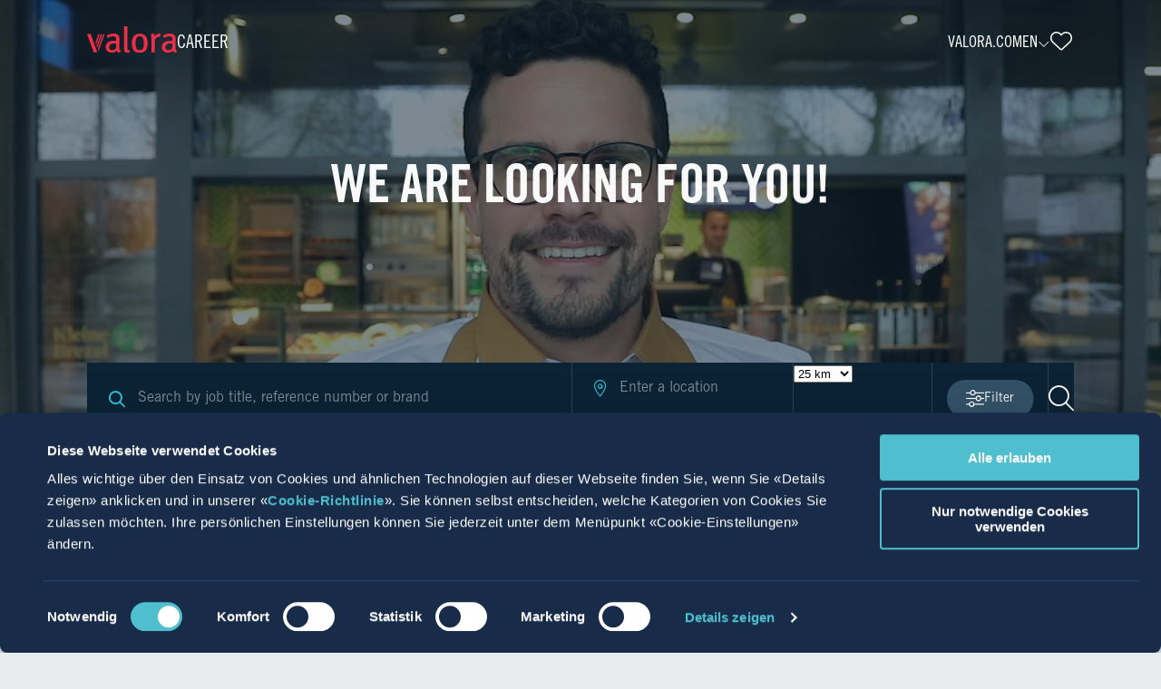

--- FILE ---
content_type: text/html; charset=UTF-8
request_url: https://career.valora.com/en/
body_size: 14280
content:
<!DOCTYPE html>
<html lang="en">
<head>
        <meta charset="utf-8">
    <meta http-equiv="X-UA-Compatible" content="IE=edge">
    <meta name="viewport" content="width=device-width, initial-scale=1, maximum-scale=1, viewport-fit=cover">

    <title>Career and Job Openings • Valora</title>

                <meta name="title" content="Career and Job Openings • Valora">
    <meta name="description" content="">
    <meta property="og:type" content="website">
    <meta property="og:title" content="Career and Job Openings • Valora">
    <meta property="og:url" content="https://career.valora.com/en/">
    <meta property="og:locale" content="en">
    <meta property="og:description" content="">
    <link rel="canonical" href="https://career.valora.com/en/">
    <meta property="og:image" content="https://career.valora.com/assets/img/sharing_image.jpg?52486ac1">
    <meta property="og:image:width" content="1200">
    <meta property="og:image:height" content="630">
    <meta property="og:image:alt" content="Career and Job Openings • Valora">
    <meta property="og:image:type" content="image/jpeg">
    <meta property="twitter:card" content="summary_large_image">
    <meta property="twitter:title" content="Career and Job Openings • Valora">
    <meta property="twitter:url" content="https://career.valora.com/en/">
    <meta property="twitter:description" content="">
    <meta property="twitter:image" content="https://career.valora.com/assets/img/sharing_image.jpg?52486ac1">

    
                    <script id="Cookiebot" src="https://consent.cookiebot.com/uc.js" data-cbid="79a9bc77-d3ea-4462-9f9f-554b0c98a9c9" data-blockingmode="auto" type="text/javascript"></script>
                            <!-- Google tag (gtag.js) -->
            <script async src="https://www.googletagmanager.com/gtag/js?id=G-H7JJ38M269"></script>
            <script> window.dataLayer = window.dataLayer || []; function gtag(){dataLayer.push(arguments);} gtag('js', new Date()); gtag('config', 'G-H7JJ38M269'); </script>
            <!-- End Google tag -->
            
                <style>
        /* cyrillic-ext */
    @font-face {
        font-family: 'Open Sans';
        font-style: normal;
        font-weight: 400;
        font-display: swap;
        src: local('Open Sans Regular'), local('OpenSans-Regular'), url(/bundles/cloudtecadmin/font/OpenSansRegular/OpenSansRegular-cyrillic-ext.woff2?52486ac1) format('woff2');
        unicode-range: U+0460-052F, U+1C80-1C88, U+20B4, U+2DE0-2DFF, U+A640-A69F, U+FE2E-FE2F;
    }

    /* cyrillic */
    @font-face {
        font-family: 'Open Sans';
        font-style: normal;
        font-weight: 400;
        font-display: swap;
        src: local('Open Sans Regular'), local('OpenSans-Regular'), url(/bundles/cloudtecadmin/font/OpenSansRegular/OpenSansRegular-cyrillic.woff2?52486ac1) format('woff2');
        unicode-range: U+0400-045F, U+0490-0491, U+04B0-04B1, U+2116;
    }

    /* greek-ext */
    @font-face {
        font-family: 'Open Sans';
        font-style: normal;
        font-weight: 400;
        font-display: swap;
        src: local('Open Sans Regular'), local('OpenSans-Regular'), url(/bundles/cloudtecadmin/font/OpenSansRegular/OpenSansRegular-greek-ext.woff2?52486ac1) format('woff2');
        unicode-range: U+1F00-1FFF;
    }

    /* greek */
    @font-face {
        font-family: 'Open Sans';
        font-style: normal;
        font-weight: 400;
        font-display: swap;
        src: local('Open Sans Regular'), local('OpenSans-Regular'), url(/bundles/cloudtecadmin/font/OpenSansRegular/OpenSansRegular-greek.woff2?52486ac1) format('woff2');
        unicode-range: U+0370-03FF;
    }

    /* vietnamese */
    @font-face {
        font-family: 'Open Sans';
        font-style: normal;
        font-weight: 400;
        font-display: swap;
        src: local('Open Sans Regular'), local('OpenSans-Regular'), url(/bundles/cloudtecadmin/font/OpenSansRegular/OpenSansRegular-vietnamese.woff2?52486ac1) format('woff2');
        unicode-range: U+0102-0103, U+0110-0111, U+0128-0129, U+0168-0169, U+01A0-01A1, U+01AF-01B0, U+1EA0-1EF9, U+20AB;
    }

    /* latin-ext */
    @font-face {
        font-family: 'Open Sans';
        font-style: normal;
        font-weight: 400;
        font-display: swap;
        src: local('Open Sans Regular'), local('OpenSans-Regular'), url(/bundles/cloudtecadmin/font/OpenSansRegular/OpenSansRegular-latin-ext.woff2?52486ac1) format('woff2');
        unicode-range: U+0100-024F, U+0259, U+1E00-1EFF, U+2020, U+20A0-20AB, U+20AD-20CF, U+2113, U+2C60-2C7F, U+A720-A7FF;
    }

    /* latin */
    @font-face {
        font-family: 'Open Sans';
        font-style: normal;
        font-weight: 400;
        font-display: swap;
        src: local('Open Sans Regular'), local('OpenSans-Regular'), url(/bundles/cloudtecadmin/font/OpenSansRegular/OpenSansRegular-latin.woff2?52486ac1) format('woff2');
        unicode-range: U+0000-00FF, U+0131, U+0152-0153, U+02BB-02BC, U+02C6, U+02DA, U+02DC, U+2000-206F, U+2074, U+20AC, U+2122, U+2191, U+2193, U+2212, U+2215, U+FEFF, U+FFFD;
    }

    
    
    @font-face {
        font-family: 'TT Commons Pro';
        font-weight: 400;
        font-style: normal;
        font-display: swap;
        unicode-range: U+000-5FF;
        src: local('TT Commons Pro'),
        url(/bundles/cloudtecadmin/font/TTCommonsPro/TTCommonsProRg/font.woff2?52486ac1) format('woff2'),
        url(/bundles/cloudtecadmin/font/TTCommonsPro/TTCommonsProRg/font.woff2?52486ac1) format('woff');
    }

    /*
        TT Commons Pro — Regular — Italic
    */

    @font-face {
        font-family: 'TT Commons Pro';
        font-weight: 400;
        font-style: italic;
        font-display: swap;
        unicode-range: U+000-5FF;
        src: local('TT Commons Pro'),
        url(/bundles/cloudtecadmin/font/TTCommonsPro/TTCommonsProIt/font.woff2?52486ac1) format('woff2'),
        url(/bundles/cloudtecadmin/font/TTCommonsPro/TTCommonsProIt/font.woff?52486ac1) format('woff');
    }

    /*
        TT Commons Pro — Medium
    */

    @font-face {
        font-family: 'TT Commons Pro';
        font-weight: 500;
        font-style: normal;
        font-display: swap;
        unicode-range: U+000-5FF;
        src: local('TT Commons Pro'),
        url(/bundles/cloudtecadmin/font/TTCommonsPro/TTCommonsProMd/font.woff2?52486ac1) format('woff2'),
        url(/bundles/cloudtecadmin/font/TTCommonsPro/TTCommonsProMd/font.woff?52486ac1) format('woff');
    }

    /*
        TT Commons Pro — Medium — Italic
    */

    @font-face {
        font-family: 'TT Commons Pro';
        font-weight: 500;
        font-style: italic;
        font-display: swap;
        unicode-range: U+000-5FF;
        src: local('TT Commons Pro'),
        url(/bundles/cloudtecadmin/font/TTCommonsPro/TTCommonsProMdIt/font.woff2?52486ac1) format('woff2'),
        url(/bundles/cloudtecadmin/font/TTCommonsPro/TTCommonsProMdIt/font.woff?52486ac1) format('woff');
    }

    /*
        TT Commons Pro — Demibold
    */

    @font-face {
        font-family: 'TT Commons Pro';
        font-weight: 600;
        font-style: normal;
        font-display: swap;
        unicode-range: U+000-5FF;
        src: local('TT Commons Pro'),
        url(/bundles/cloudtecadmin/font/TTCommonsPro/TTCommonsProDb/font.woff2?52486ac1) format('woff2'),
        url(/bundles/cloudtecadmin/font/TTCommonsPro/TTCommonsProDb/font.woff?52486ac1) format('woff');
    }

    /*
        TT Commons Pro — Demibold — Italic
    */

    @font-face {
        font-family: 'TT Commons Pro';
        font-weight: 600;
        font-style: italic;
        font-display: swap;
        unicode-range: U+000-5FF;
        src: local('TT Commons Pro'),
        url(/bundles/cloudtecadmin/font/TTCommonsPro/TTCommonsProDbIt/font.woff2?52486ac1) format('woff2'),
        url(/bundles/cloudtecadmin/font/TTCommonsPro/TTCommonsProDbIt/font.woff?52486ac1) format('woff');
    }

    /*
        TT Commons Pro — Bold
    */

    @font-face {
        font-family: 'TT Commons Pro';
        font-weight: 700;
        font-style: normal;
        font-display: swap;
        unicode-range: U+000-5FF;
        src: local('TT Commons Pro'),
        url(/bundles/cloudtecadmin/font/TTCommonsPro/TTCommonsProBd/font.woff2?52486ac1) format('woff2'),
        url(/bundles/cloudtecadmin/font/TTCommonsPro/TTCommonsProBd/font.woff?52486ac1) format('woff');
    }

    /*
        TT Commons Pro — Bold — Italic
    */

    @font-face {
        font-family: 'TT Commons Pro';
        font-weight: 700;
        font-style: italic;
        font-display: swap;
        unicode-range: U+000-5FF;
        src: local('TT Commons Pro'),
        url(/bundles/cloudtecadmin/font/TTCommonsPro/TTCommonsProBdIt/font.woff2?52486ac1) format('woff2'),
        url(/bundles/cloudtecadmin/font/TTCommonsPro/TTCommonsProBdIt/font.woff?52486ac1) format('woff');
    }

    </style>
<link href="/bundles/cloudtecadmin/img/fileicons/font/flaticon.css?52486ac1" rel="stylesheet" type="text/css"/>
    
    <style>

        @font-face {
        font-family:    'Trade Gothic';
        font-weight:    300;
        font-style:     normal;
        font-display:   swap;
        src:            url(/assets/fonts/light/font.woff2?52486ac1) format('woff2'),
                        url(/assets/fonts/light/font.woff?52486ac1) format('woff');
    }

        @font-face {
        font-family:    'Trade Gothic';
        font-weight:    300;
        font-style:     italic;
        font-display:   swap;
        src:            url(/assets/fonts/light-oblique/font.woff2?52486ac1) format('woff2'),
                        url(/assets/fonts/light-oblique/font.woff?52486ac1) format('woff');
    }

    
        @font-face {
        font-family:    'Trade Gothic';
        font-weight:    400;
        font-style:     normal;
        font-display:   swap;
        src:            url(/assets/fonts/regular/font.woff2?52486ac1) format('woff2'),
                        url(/assets/fonts/regular/font.woff?52486ac1) format('woff');
    }

        @font-face {
        font-family:    'Trade Gothic';
        font-weight:    400;
        font-style:     italic;
        font-display:   swap;
        src:            url(/assets/fonts/regular-oblique/font.woff2?52486ac1) format('woff2'),
                        url(/assets/fonts/regular-oblique/font.woff?52486ac1) format('woff');
    }

    
        @font-face {
        font-family:    'Trade Gothic';
        font-weight:    600;
        font-style:     normal;
        font-display:   swap;
        src:            url(/assets/fonts/bold/font.woff2?52486ac1) format('woff2'),
                        url(/assets/fonts/bold/font.woff?52486ac1) format('woff');
    }

        @font-face {
        font-family:    'Trade Gothic';
        font-weight:    600;
        font-style:     italic;
        font-display:   swap;
        src:            url(/assets/fonts/bold-oblique/font.woff2?52486ac1) format('woff2'),
                        url(/assets/fonts/bold-oblique/font.woff?52486ac1) format('woff');
    }

    
        @font-face {
        font-family:    'Trade Gothic';
        font-weight:    700;
        font-style:     normal;
        font-display:   swap;
        src:            url(/assets/fonts/bold2/font.woff2?52486ac1) format('woff2'),
                        url(/assets/fonts/bold2/font.woff?52486ac1) format('woff');
    }

        @font-face {
        font-family:    'Trade Gothic';
        font-weight:    700;
        font-style:     italic;
        font-display:   swap;
        src:            url(/assets/fonts/bold2-oblique/font.woff2?52486ac1) format('woff2'),
                        url(/assets/fonts/bold2-oblique/font.woff?52486ac1) format('woff');
    }

    
        @font-face {
        font-family:    'Trade Gothic Condensed';
        font-weight:    400;
        font-style:     normal;
        font-display:   swap;
        src:            url(/assets/fonts/condensed/font.woff2?52486ac1) format('woff2'),
                        url(/assets/fonts/condensed/font.woff?52486ac1) format('woff');
    }

        @font-face {
        font-family:    'Trade Gothic Condensed';
        font-weight:    400;
        font-style:     italic;
        font-display:   swap;
        src:            url(/assets/fonts/condensed-oblique/font.woff2?52486ac1) format('woff2'),
                        url(/assets/fonts/condensed-oblique/font.woff?52486ac1) format('woff');
    }

    
        @font-face {
        font-family:    'Trade Gothic Condensed';
        font-weight:    700;
        font-style:     normal;
        font-display:   swap;
        src:            url(/assets/fonts/condensed-bold/font.woff2?52486ac1) format('woff2'),
                        url(/assets/fonts/condensed-bold/font.woff?52486ac1) format('woff');
    }

        @font-face {
        font-family:    'Trade Gothic Condensed';
        font-weight:    700;
        font-style:     italic;
        font-display:   swap;
        src:            url(/assets/fonts/condensed-bold-oblique/font.woff2?52486ac1) format('woff2'),
                        url(/assets/fonts/condensed-bold-oblique/font.woff?52486ac1) format('woff');
    }

</style>
                                            <link rel="apple-touch-icon" sizes="180x180"
                  href="/assets/img/favicons/apple-touch-icon.png?52486ac1">
            <link rel="icon" type="image/png" sizes="32x32"
                  href="/assets/img/favicons/favicon-32x32.png?52486ac1">
            <link rel="icon" type="image/png" sizes="16x16"
                  href="/assets/img/favicons/favicon-16x16.png?52486ac1">
            <link rel="shortcut icon" href="/assets/img/favicons/favicon.ico?52486ac1">
            <link rel="mask-icon" href="/assets/img/favicons/safari-pinned-tab.svg?52486ac1"
                  color="#181818">
                            <link rel="manifest" href="/assets/img/favicons/site.webmanifest?52486ac1">
                            <meta name="msapplication-TileColor" content="#181818">
            <meta name="theme-color" content="#ffffff">
                            <meta name="msapplication-config" content="/assets/img/favicons/browserconfig.xml?52486ac1">
            
    <link rel="icon" type="image/png" sizes="192x192"
          href="/assets/img/favicons/android-chrome-192x192.png?52486ac1">
    <link rel="icon" type="image/png" sizes="512x512"
          href="/assets/img/favicons/android-chrome-512x512.png?52486ac1">

                               <link rel="alternate"
                   hreflang="de"
                                        href="https://career.valora.com/de/valora-com"/>
                      <link rel="alternate"
                   hreflang="en"
                                        href="https://career.valora.com/en/valora-com"/>
                      <link rel="alternate"
                   hreflang="fr"
                                        href="https://career.valora.com/fr/valora-com"/>
                      <link rel="alternate"
                   hreflang="it"
                                        href="https://career.valora.com/it/valora-com"/>
               
            
    <link rel="stylesheet" href="/publicui/css/public.bundle.css?52486ac1"/>

    <!--         /assets/img/logo/logo-valora.svg?52486ac1    -->
    </head>

<body class=" ct-route-cloudtec-valora-career-index">

    <div class="ct-wrapper">

        <header class="ct-header">
        <div uk-scrollspy="cls:uk-animation-fade; delay: 0">
                <nav class="uk-navbar-container">
                <div class="uk-container">

                                                                                                                                            <div uk-navbar>

                        <div class="nav-overlay uk-navbar-left">
                                            <a href="/en/" class="uk-navbar-item uk-logo">
                                    <img src="/en/media/read/44f82f03c6593065186b10ab74f875af8ef16fc6/easy" alt="logo">
                    <span class="ct-logo-text">Career</span>
                            </a>
                                    </div>

                        <div class="nav-overlay uk-navbar-center">
                                                        </div>

                        <div class="nav-overlay uk-navbar-right">
                                    <ul class="ct-meta-navigation">
            <li><a href="https://valora.com/en/" target="_blank">valora.com</a></li>
            <!--<li><a href="https://www.valora.com/en/contact/" target="_blank">Contact</a></li>-->
            <li><a class="ct-meta-navigation-language">en<i class="fa fa-chevron-down"></i></a></li>
            <div uk-dropdown="mode: click; pos: bottom-right; animation: reveal-top; animate-out: true; duration: 200">
                <ul class="uk-nav uk-dropdown-nav">
                                                                                    <li>
                            <a href="/de/">German</a>
                        </li>
                                            <li>
                            <a href="/fr/">French</a>
                        </li>
                                            <li>
                            <a href="/it/">Italian</a>
                        </li>
                                    </ul>
            </div>
            <li>
                <a href="/en/saved-jobs"
                   id="ct-jobs-wishlist-cart-button"
                   class="ct-jobs-wishlist-cart"
                   uk-tooltip="My Saved Jobs"
                    >
                    <i class="fa fa-heart"></i><span class="ct-jobs-wishlist-cart__badge uk-badge uk-hidden">•••</span>
                </a>
            </li>
        </ul>
                                                                <a class="uk-navbar-toggle uk-navbar-toggle-animate" uk-navbar-toggle-icon href="#offcanvas-slide" uk-toggle><span class="line"></span><span class="line"></span><span class="line"></span></a>
                                                    </div>

                                                                                            
    
                                                    
                                                    <div class="nav-overlay uk-navbar-left uk-flex-1" hidden>
                                <div class="uk-navbar-item uk-width-expand">
                                                                                                                <form method="get" action="/en/public-search" class="uk-search uk-search-navbar uk-width-1-1 uk-form-stacked" data-autocomplete-path="/en/admin/live-admin-search" novalidate="novalidate" autocomplete="off">
                                            <input class="uk-input uk-search-input" type="search" id="q" name="q" required="required" class="uk-input uk-search-input" aria-label="Search" value="" autofocus>

                                    </form>
                                    <a class="uk-navbar-toggle" uk-close uk-toggle="target: .nav-overlay; animation: uk-animation-fade" href="#"></a>
                                </div>
                            </div>
                        
                    </div>
                    
                </div>
            </nav>
        </div>
    </header>
    
    <main class="ct-main">
                                    <h1 class="h1-seo sr-only ct-main-title">Career and Job Openings • Valora</h1>
                            <h1 class="h1-seo sr-only ct-main-title">Career and Job Openings • Valora</h1>

    <section class="uk-section uk-section-dark uk-section-height-two_thirds">
        <div class="uk-section-background">
            <div uk-parallax="y: -48; start: 48">
                <video autoplay muted loop playsinline uk-scrollspy="cls:uk-animation-scale-down; delay: 100">
                    <source src="/assets/video/career.mp4?52486ac1" type="video/mp4">
                </video>
            </div>
            <div class="uk-overlay uk-position-cover"></div>
        </div>
        <div class="uk-container uk-container-xsmall" uk-parallax="y: -24; start: 24">
            <div class="ct-floating-grid ct-floating-grid-colgap-small ct-floating-grid-rowgap-small ct-floating-grid-align-stretch"
                 uk-scrollspy="target: > *; cls: uk-animation-slide-bottom-medium; delay: 400">
                <div class="ct-block-size-full ct-container-title ct-container-layout-default">
                    <div class="ct-block ct-block-type-title">
                        <h2 class="uk-heading-2xlarge ct-hero-heading">
                            <span>We are looking for you!</span>
                        </h2>
                    </div>
                </div>
            </div>
        </div>
    </section>

        <section class="uk-section uk-section-default">
                <div class="uk-container">
                            

                    <div class="ct-jobs-search" uk-scrollspy="cls:uk-animation-slide-top-small; delay: 200">
        


    
                    
    <div id="filter-bar" class="ct-filter-bar">
        <form class="ct-filter-bar__form" action="/en/" method="GET">
                            <div class="ct-filter-bar__bar">
                                                                                                        <div class="ct-filter-bar__search">
                                                    <div class="uk-inline">
                                                                        <input type="search" id="criteria_fulltext" name="criteria[fulltext]" class="uk-input" placeholder="Search by job title, reference number or brand" />
        </div>
    
                                </div>
                                                                                <div class="ct-filter-bar__item ct-filter-bar__item--perimeter">
                                                                        <div class="ct-filter-perimeter">
    <div class="ct-filter-perimeter__locality">
                                    
                            <div class="uk-inline">
                                                    <span class="uk-form-icon uk-form-icon-flip"><i class="fa fa-location-dot"></i></span>
                                                <input type="text" id="criteria_perimeter_autocompleteLocality_input" name="google_autocomplete_search" data-url="/en/location/google-autocomplete?countries=CH%7CDE" data-min-chars="2" data-max-results="25" data-label-name="description" data-no-results-text="No results found for search query" class="ct-autocomplete uk-input" data-hidden-id="criteria_perimeter_autocompleteLocality" data-pre-selection="[]" autocomplete="off" placeholder="Enter a location" />
        </div>
    <input type="hidden" id="criteria_perimeter_autocompleteLocality" name="criteria[perimeter][autocompleteLocality]" value=""/>

    <script>
        //this script extends the events in the init_autocompletes() function in shared.js
document.addEventListener("DOMContentLoaded", function () {
    let inputField = $('#criteria_perimeter_autocompleteLocality_input');
    let hiddenField = $('#criteria_perimeter_autocompleteLocality');

    // We modify the URL to the predictions request to include a sessiontoken to reduce costs.
    // A session starts with the user typing in the input field and ends with a selection and the subsequent details request
    // --> see https://developers.google.com/maps/documentation/places/web-service/usage-and-billing
    let sessiontoken = null;
    inputField.get(0).addEventListener('before-search', function (e) {
        if (!sessiontoken) {
            sessiontoken = generateSessionToken();
        }
        // check if the url already contains a query parameter and adds the sessiontoken to the URL
        let token = e.url.indexOf('?') > -1 ? '&' : '?';
        e.url = e.url + token + 'sessiontoken=' + sessiontoken;

        //reset additional hidden fields if used as a filter
                        $('#criteria_perimeter_autocompleteLongitude').val('');
                        $('#criteria_perimeter_autocompleteLatitude').val('');
            });

    //fetch place details after a prediction was selected
    inputField.on("selection", function (e) {
        // Using a promise to wait for the autocomplete predictions request to finish (avoiding race-condition)
        Promise.resolve().then(function () {
            let placeId = hiddenField.val();
            let predictionsText = inputField.val();
            $.ajax({
                method: 'GET',
                url: '\/en\/location\/google\u002Dautocomplete\/details',
                data: {
                    placeId: placeId,
                    sessiontoken: sessiontoken
                },
                success: function (placeDetails) {
                    //fill response values into the form if defined
                                                            $('#criteria_perimeter_autocompleteLongitude').val(placeDetails.longitude);
                                                            $('#criteria_perimeter_autocompleteLatitude').val(placeDetails.latitude);
                                                            $('#criteria_perimeter_autocompleteLocality').val(predictionsText);
                                                                                
                    //session token is expired after the place details request, so we reset it here
                    sessiontoken = null;
                }
            });
        });
    });
});

//simple function to generate a session token
function generateSessionToken() {
    return Math.floor(Math.random() * 10000000000000);
}    </script>

            
                            <div class="uk-inline">
                                                                        <input type="hidden" id="criteria_perimeter_autocompleteLatitude" name="criteria[perimeter][autocompleteLatitude]" class="uk-input" placeholder="" />
        </div>
    
                            <div class="uk-inline">
                                                                        <input type="hidden" id="criteria_perimeter_autocompleteLongitude" name="criteria[perimeter][autocompleteLongitude]" class="uk-input" placeholder="" />
        </div>
    
        
                    </div>
    <div class="ct-filter-perimeter__perimeter">
                    
        
    
    <select id="criteria_perimeter_perimeter" name="criteria[perimeter][perimeter]" title="Please select" class="ct-select" data-placeholder="Please select" data-loading-text="Loading..." data-no-results-text="No results found" data-no-choices-text="No choices to choose from" data-item-select-text="Click to select" data-unique-item-text="Only unique values can be added" data-custom-add-item-text="Only values matching specific conditions can be added"  data-search-result-limit="10" data-search-placeholder-value=""><option value="5">5 km</option><option value="10">10 km</option><option value="25" selected="selected">25 km</option><option value="50">50 km</option><option value="100">100 km</option></select>
        
    </div>
    </div>
                                </div>
                                                                                                            <div class="ct-filter-bar__settings">
        <button id="ct-advanced-filter-toggle" class="uk-button uk-button-small uk-button-dark" type="button"
                uk-toggle="target: .grid-settings-toggle; animation: uk-animation-slide-top-small" uk-tooltip="Advanced filters">
            <i class="fa fa-sliders grid-settings-toggle"></i>
            <i class="fa fa-xmark grid-settings-toggle" hidden></i>
                        <span class="sr-only">Advanced filters</span>
            <span>Filter</span>
        </button>
    </div>
                                                                                                <div class="ct-filter-bar__submit">
                                                
            <button class="uk-button uk-button-primary  "
                title="Apply filter"
                                                                ><i class="fa fa-magnifying-glass"></i></button>
    
                </div>
                            </div>
                                    <div class="ct-filter-bar__panel grid-settings-toggle" id="grid-settings" hidden>
                        <h3 class="uk-heading-medium">Advanced filters</h3>
                        <div class="uk-grid-small uk-child-width-1-2@m uk-child-width-1-3@l" uk-grid>
                                                            <div>
                                                                    <label>Brands</label>
                                                                <div>
    
    
    <select id="criteria_brand" name="criteria[brand][]" title="Please select" class="ct-select" data-placeholder="Please select" data-loading-text="Loading..." data-no-results-text="No results found" data-no-choices-text="No choices to choose from" data-item-select-text="Click to select" data-unique-item-text="Only unique values can be added" data-custom-add-item-text="Only values matching specific conditions can be added" data-search-enabled="data-search-enabled" data-search-result-limit="10" data-search-placeholder-value="" multiple="multiple"><option value="13">avec</option><option value="4">Back-Factory</option><option value="3">BackWerk</option><option value="16">bob Finance</option><option value="18">Brezelkönig</option><option value="6">Caffè Spettacolo</option><option value="14">cigo</option><option value="5">Ditsch</option><option value="2">Frittenwerk</option><option value="15">k kiosk</option><option value="7">Press &amp; Books</option><option value="8">REWE To Go</option><option value="9">ServiceStore DB</option><option value="11">U-Store</option><option value="17">Valora Corporate</option><option value="19">Valora Digital</option><option value="1">Valora Food Service</option><option value="12">Valora Retail</option></select></div>

                                </div>
                                                            <div>
                                                                    <label>Country</label>
                                                                <div>
    
    
    <select id="criteria_jobCountry" name="criteria[jobCountry][]" title="Please select" class="ct-select" data-placeholder="Please select" data-loading-text="Loading..." data-no-results-text="No results found" data-no-choices-text="No choices to choose from" data-item-select-text="Click to select" data-unique-item-text="Only unique values can be added" data-custom-add-item-text="Only values matching specific conditions can be added"  data-search-result-limit="10" data-search-placeholder-value="" multiple="multiple"><option value="2">Germany</option><option value="1">Switzerland</option></select></div>

                                </div>
                                                            <div>
                                                                    <label>Field of Activity</label>
                                                                <div>
    
    
    <select id="criteria_jobCategory" name="criteria[jobCategory][]" title="Please select" class="ct-select" data-placeholder="Please select" data-loading-text="Loading..." data-no-results-text="No results found" data-no-choices-text="No choices to choose from" data-item-select-text="Click to select" data-unique-item-text="Only unique values can be added" data-custom-add-item-text="Only values matching specific conditions can be added" data-search-enabled="data-search-enabled" data-search-result-limit="10" data-search-placeholder-value="" multiple="multiple"><option value="5">Administration</option><option value="10">Business Development</option><option value="17">Communication and Media</option><option value="16">Computer Science</option><option value="9">Construction and Facility Management</option><option value="11">Digital</option><option value="25">Engineering</option><option value="13">Finance and Accounting</option><option value="14">Gastronomy</option><option value="15">Human Resources</option><option value="18">Legal</option><option value="19">Logistics</option><option value="20">Marketing</option><option value="21">Production</option><option value="12">Purchasing</option><option value="22">Quality Management</option><option value="26">Sales</option><option value="24">Supply Chain</option><option value="6">Work Preparation</option></select></div>

                                </div>
                                                            <div>
                                                                    <label>Career Level</label>
                                                                <div>
    
    
    <select id="criteria_entryLevel" name="criteria[entryLevel][]" title="Please select" class="ct-select" data-placeholder="Please select" data-loading-text="Loading..." data-no-results-text="No results found" data-no-choices-text="No choices to choose from" data-item-select-text="Click to select" data-unique-item-text="Only unique values can be added" data-custom-add-item-text="Only values matching specific conditions can be added"  data-search-result-limit="10" data-search-placeholder-value="" multiple="multiple"><option value="8">Apprenticeship</option><option value="27">Executive</option><option value="30">Franchise and agency partner</option><option value="28">Professionals</option><option value="7">Students and graduates</option><option value="29">Young professionals</option></select></div>

                                </div>
                                                            <div>
                                                                    <label>Employment Type</label>
                                                                <div>
    
    
    <select id="criteria_employmentType" name="criteria[employmentType][]" title="Please select" class="ct-select" data-placeholder="Please select" data-loading-text="Loading..." data-no-results-text="No results found" data-no-choices-text="No choices to choose from" data-item-select-text="Click to select" data-unique-item-text="Only unique values can be added" data-custom-add-item-text="Only values matching specific conditions can be added"  data-search-result-limit="10" data-search-placeholder-value="" multiple="multiple"><option value="50">Full or Part Time</option><option value="48">Full Time</option><option value="23">Other</option><option value="49">Part Time</option></select></div>

                                </div>
                                                    </div>
                        <div class="uk-form-actions">
                            <button class="uk-button uk-button-default" type="submit">Apply filter</button>
                        </div>
                    </div>
                            
            
                                                <div class="ct-filter-bar__results">
                                                    <div class="uk-text-meta">413 entries where found</div>
                                                                                                                                    
                                </div>
                                    </form>
            </div>
    </div>
                    <div class="ct-floating-grid  ct-jobs-grid" uk-scrollspy="target: > *; cls: uk-animation-slide-bottom-small; delay: 100">
                            <div class="ct-block-size-one_half">
                    <div class="ct-block">
                        <div class="uk-card uk-card-white uk-hover ct-jobs-grid-item">
    <div class="uk-card-media-left">
                    <img class="uk-width-small" src="/en/file/5398003618/read" alt="Frittenwerk">
            </div>
    <div class="uk-card-body">
        <h5 class="uk-card-title">
            <a href="/en/job/5297/kaufmannischer-mitarbeiter-m-w-d-facility-management">
                Kaufmännischer Mitarbeiter (m/w/d) Facility Management
            </a>
        </h5>
                <div class="uk-flex uk-text-meta">
            <div><i class="fa fa-location-dot"></i>
                Düsseldorf,  Nordrhein-Westfalen                 | Germany
            </div>
                            <div><i class="fa fa-clock"></i>Other</div>
                                        <div><i class="fa fa-suitcase"></i>Construction and Facility Management</div>
                    </div>
    </div>
    <div class="uk-card-footer">
        <small class="uk-text-meta">19.01.2026</small>
        <div class="ct-jobs-functions">
            <a href="javascript:"
               class="ct-jobs-wishlist"
               id="ct-jobs-wishlist-62186474"
               data-job-id="62186474"
               data-add-text="Save job for later"
               data-remove-text="Job saved on wishlist"
               uk-tooltip="Save job for later"><i class="fa fa-heart"></i></a>
            <a href="javascript:" class="ct-jobs-share" uk-tooltip="Share"><i class="fa fa-share-nodes"></i></a>
                        <div uk-dropdown="mode: click; pos: bottom-center; animation: reveal-bottom; animate-out: true; duration: 200">
                                <a class="uk-icon-button uk-button-small uk-button-dark" target="_blank" href="https://www.facebook.com/sharer/sharer.php?u=https://career.valora.com/en/job/5297/kaufmannischer-mitarbeiter-m-w-d-facility-management"><i
                        class="fa-brands fa-facebook-f"></i></a>
                <a class="uk-icon-button uk-button-small uk-button-dark" target="_blank"
                   href="https://twitter.com/intent/tweet?text=Kaufm%C3%A4nnischer%20Mitarbeiter%20%28m%2Fw%2Fd%29%20Facility%20Management&url=https://career.valora.com/en/job/5297/kaufmannischer-mitarbeiter-m-w-d-facility-management"><i
                        class="fa-brands fa-x-twitter"></i></a>
                <a class="uk-icon-button uk-button-small uk-button-dark" target="_blank" href="https://www.linkedin.com/shareArticle?mini=true&url=https://career.valora.com/en/job/5297/kaufmannischer-mitarbeiter-m-w-d-facility-management"><i
                        class="fa-brands fa-linkedin-in"></i></a>
                <a class="uk-icon-button uk-button-small uk-button-dark" target="_blank" href="mailto:?subject=Kaufm%C3%A4nnischer%20Mitarbeiter%20%28m%2Fw%2Fd%29%20Facility%20Management&body=https://career.valora.com/en/job/5297/kaufmannischer-mitarbeiter-m-w-d-facility-management"><i
                        class="fa fa-envelope"></i></a>
            </div>
        </div>
    </div>
</div>
                    </div>
                </div>
                            <div class="ct-block-size-one_half">
                    <div class="ct-block">
                        <div class="uk-card uk-card-white uk-hover ct-jobs-grid-item">
    <div class="uk-card-media-left">
                    <img class="uk-width-small" src="/en/file/6351808533/read" alt="avec">
            </div>
    <div class="uk-card-body">
        <h5 class="uk-card-title">
            <a href="/en/job/4909/verkaufer-avec-teilzeit-w-m-d">
                Verkäufer avec - Teilzeit (w/m/d)
            </a>
        </h5>
                <div class="uk-flex uk-text-meta">
            <div><i class="fa fa-location-dot"></i>
                Heidelberg,  Baden-Württemberg                 | Germany
            </div>
                            <div><i class="fa fa-clock"></i>Part Time</div>
                                        <div><i class="fa fa-suitcase"></i>Sales</div>
                    </div>
    </div>
    <div class="uk-card-footer">
        <small class="uk-text-meta">19.01.2026</small>
        <div class="ct-jobs-functions">
            <a href="javascript:"
               class="ct-jobs-wishlist"
               id="ct-jobs-wishlist-20029"
               data-job-id="20029"
               data-add-text="Save job for later"
               data-remove-text="Job saved on wishlist"
               uk-tooltip="Save job for later"><i class="fa fa-heart"></i></a>
            <a href="javascript:" class="ct-jobs-share" uk-tooltip="Share"><i class="fa fa-share-nodes"></i></a>
                        <div uk-dropdown="mode: click; pos: bottom-center; animation: reveal-bottom; animate-out: true; duration: 200">
                                <a class="uk-icon-button uk-button-small uk-button-dark" target="_blank" href="https://www.facebook.com/sharer/sharer.php?u=https://career.valora.com/en/job/4909/verkaufer-avec-teilzeit-w-m-d"><i
                        class="fa-brands fa-facebook-f"></i></a>
                <a class="uk-icon-button uk-button-small uk-button-dark" target="_blank"
                   href="https://twitter.com/intent/tweet?text=Verk%C3%A4ufer%20avec%20-%20Teilzeit%20%28w%2Fm%2Fd%29&url=https://career.valora.com/en/job/4909/verkaufer-avec-teilzeit-w-m-d"><i
                        class="fa-brands fa-x-twitter"></i></a>
                <a class="uk-icon-button uk-button-small uk-button-dark" target="_blank" href="https://www.linkedin.com/shareArticle?mini=true&url=https://career.valora.com/en/job/4909/verkaufer-avec-teilzeit-w-m-d"><i
                        class="fa-brands fa-linkedin-in"></i></a>
                <a class="uk-icon-button uk-button-small uk-button-dark" target="_blank" href="mailto:?subject=Verk%C3%A4ufer%20avec%20-%20Teilzeit%20%28w%2Fm%2Fd%29&body=https://career.valora.com/en/job/4909/verkaufer-avec-teilzeit-w-m-d"><i
                        class="fa fa-envelope"></i></a>
            </div>
        </div>
    </div>
</div>
                    </div>
                </div>
                            <div class="ct-block-size-one_half">
                    <div class="ct-block">
                        <div class="uk-card uk-card-white uk-hover ct-jobs-grid-item">
    <div class="uk-card-media-left">
                    <img class="uk-width-small" src="/en/file/6351808533/read" alt="avec">
            </div>
    <div class="uk-card-body">
        <h5 class="uk-card-title">
            <a href="/en/job/5252/verkaufer-avec-teilzeit-w-m-d">
                Verkäufer avec - Teilzeit (w/m/d)
            </a>
        </h5>
                <div class="uk-flex uk-text-meta">
            <div><i class="fa fa-location-dot"></i>
                Heidelberg,  Baden-Württemberg                 | Germany
            </div>
                            <div><i class="fa fa-clock"></i>Part Time</div>
                                        <div><i class="fa fa-suitcase"></i>Sales</div>
                    </div>
    </div>
    <div class="uk-card-footer">
        <small class="uk-text-meta">19.01.2026</small>
        <div class="ct-jobs-functions">
            <a href="javascript:"
               class="ct-jobs-wishlist"
               id="ct-jobs-wishlist-20376"
               data-job-id="20376"
               data-add-text="Save job for later"
               data-remove-text="Job saved on wishlist"
               uk-tooltip="Save job for later"><i class="fa fa-heart"></i></a>
            <a href="javascript:" class="ct-jobs-share" uk-tooltip="Share"><i class="fa fa-share-nodes"></i></a>
                        <div uk-dropdown="mode: click; pos: bottom-center; animation: reveal-bottom; animate-out: true; duration: 200">
                                <a class="uk-icon-button uk-button-small uk-button-dark" target="_blank" href="https://www.facebook.com/sharer/sharer.php?u=https://career.valora.com/en/job/5252/verkaufer-avec-teilzeit-w-m-d"><i
                        class="fa-brands fa-facebook-f"></i></a>
                <a class="uk-icon-button uk-button-small uk-button-dark" target="_blank"
                   href="https://twitter.com/intent/tweet?text=Verk%C3%A4ufer%20avec%20-%20Teilzeit%20%28w%2Fm%2Fd%29&url=https://career.valora.com/en/job/5252/verkaufer-avec-teilzeit-w-m-d"><i
                        class="fa-brands fa-x-twitter"></i></a>
                <a class="uk-icon-button uk-button-small uk-button-dark" target="_blank" href="https://www.linkedin.com/shareArticle?mini=true&url=https://career.valora.com/en/job/5252/verkaufer-avec-teilzeit-w-m-d"><i
                        class="fa-brands fa-linkedin-in"></i></a>
                <a class="uk-icon-button uk-button-small uk-button-dark" target="_blank" href="mailto:?subject=Verk%C3%A4ufer%20avec%20-%20Teilzeit%20%28w%2Fm%2Fd%29&body=https://career.valora.com/en/job/5252/verkaufer-avec-teilzeit-w-m-d"><i
                        class="fa fa-envelope"></i></a>
            </div>
        </div>
    </div>
</div>
                    </div>
                </div>
                            <div class="ct-block-size-one_half">
                    <div class="ct-block">
                        <div class="uk-card uk-card-white uk-hover ct-jobs-grid-item">
    <div class="uk-card-media-left">
                    <img class="uk-width-small" src="/en/file/5398003618/read" alt="Frittenwerk">
            </div>
    <div class="uk-card-body">
        <h5 class="uk-card-title">
            <a href="/en/job/5156/sachbearbeiter-kaufmannische-prozesse-kaufmannischer-sachbearbeiter-m-w-d">
                Sachbearbeiter - Kaufmännische Prozesse / Kaufmännischer Sachbearbeiter (m/w/d)
            </a>
        </h5>
                <div class="uk-flex uk-text-meta">
            <div><i class="fa fa-location-dot"></i>
                Düsseldorf,  Nordrhein-Westfalen                 | Germany
            </div>
                            <div><i class="fa fa-clock"></i>Other</div>
                                        <div><i class="fa fa-suitcase"></i>Administration</div>
                    </div>
    </div>
    <div class="uk-card-footer">
        <small class="uk-text-meta">17.01.2026</small>
        <div class="ct-jobs-functions">
            <a href="javascript:"
               class="ct-jobs-wishlist"
               id="ct-jobs-wishlist-61561182"
               data-job-id="61561182"
               data-add-text="Save job for later"
               data-remove-text="Job saved on wishlist"
               uk-tooltip="Save job for later"><i class="fa fa-heart"></i></a>
            <a href="javascript:" class="ct-jobs-share" uk-tooltip="Share"><i class="fa fa-share-nodes"></i></a>
                        <div uk-dropdown="mode: click; pos: bottom-center; animation: reveal-bottom; animate-out: true; duration: 200">
                                <a class="uk-icon-button uk-button-small uk-button-dark" target="_blank" href="https://www.facebook.com/sharer/sharer.php?u=https://career.valora.com/en/job/5156/sachbearbeiter-kaufmannische-prozesse-kaufmannischer-sachbearbeiter-m-w-d"><i
                        class="fa-brands fa-facebook-f"></i></a>
                <a class="uk-icon-button uk-button-small uk-button-dark" target="_blank"
                   href="https://twitter.com/intent/tweet?text=Sachbearbeiter%20-%20Kaufm%C3%A4nnische%20Prozesse%20%2F%20Kaufm%C3%A4nnischer%20Sachbearbeiter%20%28m%2Fw%2Fd%29&url=https://career.valora.com/en/job/5156/sachbearbeiter-kaufmannische-prozesse-kaufmannischer-sachbearbeiter-m-w-d"><i
                        class="fa-brands fa-x-twitter"></i></a>
                <a class="uk-icon-button uk-button-small uk-button-dark" target="_blank" href="https://www.linkedin.com/shareArticle?mini=true&url=https://career.valora.com/en/job/5156/sachbearbeiter-kaufmannische-prozesse-kaufmannischer-sachbearbeiter-m-w-d"><i
                        class="fa-brands fa-linkedin-in"></i></a>
                <a class="uk-icon-button uk-button-small uk-button-dark" target="_blank" href="mailto:?subject=Sachbearbeiter%20-%20Kaufm%C3%A4nnische%20Prozesse%20%2F%20Kaufm%C3%A4nnischer%20Sachbearbeiter%20%28m%2Fw%2Fd%29&body=https://career.valora.com/en/job/5156/sachbearbeiter-kaufmannische-prozesse-kaufmannischer-sachbearbeiter-m-w-d"><i
                        class="fa fa-envelope"></i></a>
            </div>
        </div>
    </div>
</div>
                    </div>
                </div>
                            <div class="ct-block-size-one_half">
                    <div class="ct-block">
                        <div class="uk-card uk-card-white uk-hover ct-jobs-grid-item">
    <div class="uk-card-media-left">
                    <img class="uk-width-small" src="/en/file/8731825187/read" alt="Valora Retail">
            </div>
    <div class="uk-card-body">
        <h5 class="uk-card-title">
            <a href="/en/job/5159/junior-product-manager-tabak-und-e-smoke-w-m-d">
                Junior Product Manager Tabak und E-Smoke (w/m/d)
            </a>
        </h5>
                <div class="uk-flex uk-text-meta">
            <div><i class="fa fa-location-dot"></i>
                Hamburg,  Hamburg                 | Germany
            </div>
                            <div><i class="fa fa-clock"></i>Full Time</div>
                                        <div><i class="fa fa-suitcase"></i>Purchasing</div>
                    </div>
    </div>
    <div class="uk-card-footer">
        <small class="uk-text-meta">16.01.2026</small>
        <div class="ct-jobs-functions">
            <a href="javascript:"
               class="ct-jobs-wishlist"
               id="ct-jobs-wishlist-18902"
               data-job-id="18902"
               data-add-text="Save job for later"
               data-remove-text="Job saved on wishlist"
               uk-tooltip="Save job for later"><i class="fa fa-heart"></i></a>
            <a href="javascript:" class="ct-jobs-share" uk-tooltip="Share"><i class="fa fa-share-nodes"></i></a>
                        <div uk-dropdown="mode: click; pos: bottom-center; animation: reveal-bottom; animate-out: true; duration: 200">
                                <a class="uk-icon-button uk-button-small uk-button-dark" target="_blank" href="https://www.facebook.com/sharer/sharer.php?u=https://career.valora.com/en/job/5159/junior-product-manager-tabak-und-e-smoke-w-m-d"><i
                        class="fa-brands fa-facebook-f"></i></a>
                <a class="uk-icon-button uk-button-small uk-button-dark" target="_blank"
                   href="https://twitter.com/intent/tweet?text=Junior%20Product%20Manager%20Tabak%20und%20E-Smoke%20%28w%2Fm%2Fd%29&url=https://career.valora.com/en/job/5159/junior-product-manager-tabak-und-e-smoke-w-m-d"><i
                        class="fa-brands fa-x-twitter"></i></a>
                <a class="uk-icon-button uk-button-small uk-button-dark" target="_blank" href="https://www.linkedin.com/shareArticle?mini=true&url=https://career.valora.com/en/job/5159/junior-product-manager-tabak-und-e-smoke-w-m-d"><i
                        class="fa-brands fa-linkedin-in"></i></a>
                <a class="uk-icon-button uk-button-small uk-button-dark" target="_blank" href="mailto:?subject=Junior%20Product%20Manager%20Tabak%20und%20E-Smoke%20%28w%2Fm%2Fd%29&body=https://career.valora.com/en/job/5159/junior-product-manager-tabak-und-e-smoke-w-m-d"><i
                        class="fa fa-envelope"></i></a>
            </div>
        </div>
    </div>
</div>
                    </div>
                </div>
                            <div class="ct-block-size-one_half">
                    <div class="ct-block">
                        <div class="uk-card uk-card-white uk-hover ct-jobs-grid-item">
    <div class="uk-card-media-left">
                    <img class="uk-width-small" src="/en/file/9255823862/read" alt="k kiosk">
            </div>
    <div class="uk-card-body">
        <h5 class="uk-card-title">
            <a href="/en/job/5296/verkaufer-k-kiosk-teilzeit-w-m-d">
                Verkäufer k kiosk - Teilzeit (w/m/d)
            </a>
        </h5>
                <div class="uk-flex uk-text-meta">
            <div><i class="fa fa-location-dot"></i>
                Nordhorn,  Niedersachsen                 | Germany
            </div>
                            <div><i class="fa fa-clock"></i>Part Time</div>
                                        <div><i class="fa fa-suitcase"></i>Sales</div>
                    </div>
    </div>
    <div class="uk-card-footer">
        <small class="uk-text-meta">16.01.2026</small>
        <div class="ct-jobs-functions">
            <a href="javascript:"
               class="ct-jobs-wishlist"
               id="ct-jobs-wishlist-19801"
               data-job-id="19801"
               data-add-text="Save job for later"
               data-remove-text="Job saved on wishlist"
               uk-tooltip="Save job for later"><i class="fa fa-heart"></i></a>
            <a href="javascript:" class="ct-jobs-share" uk-tooltip="Share"><i class="fa fa-share-nodes"></i></a>
                        <div uk-dropdown="mode: click; pos: bottom-center; animation: reveal-bottom; animate-out: true; duration: 200">
                                <a class="uk-icon-button uk-button-small uk-button-dark" target="_blank" href="https://www.facebook.com/sharer/sharer.php?u=https://career.valora.com/en/job/5296/verkaufer-k-kiosk-teilzeit-w-m-d"><i
                        class="fa-brands fa-facebook-f"></i></a>
                <a class="uk-icon-button uk-button-small uk-button-dark" target="_blank"
                   href="https://twitter.com/intent/tweet?text=Verk%C3%A4ufer%20k%20kiosk%20-%20Teilzeit%20%28w%2Fm%2Fd%29&url=https://career.valora.com/en/job/5296/verkaufer-k-kiosk-teilzeit-w-m-d"><i
                        class="fa-brands fa-x-twitter"></i></a>
                <a class="uk-icon-button uk-button-small uk-button-dark" target="_blank" href="https://www.linkedin.com/shareArticle?mini=true&url=https://career.valora.com/en/job/5296/verkaufer-k-kiosk-teilzeit-w-m-d"><i
                        class="fa-brands fa-linkedin-in"></i></a>
                <a class="uk-icon-button uk-button-small uk-button-dark" target="_blank" href="mailto:?subject=Verk%C3%A4ufer%20k%20kiosk%20-%20Teilzeit%20%28w%2Fm%2Fd%29&body=https://career.valora.com/en/job/5296/verkaufer-k-kiosk-teilzeit-w-m-d"><i
                        class="fa fa-envelope"></i></a>
            </div>
        </div>
    </div>
</div>
                    </div>
                </div>
                            <div class="ct-block-size-one_half">
                    <div class="ct-block">
                        <div class="uk-card uk-card-white uk-hover ct-jobs-grid-item">
    <div class="uk-card-media-left">
                    <img class="uk-width-small" src="/en/file/2841708057/read" alt="Valora Food Service">
            </div>
    <div class="uk-card-body">
        <h5 class="uk-card-title">
            <a href="/en/job/5295/inhouse-content-creator-social-media-m-w-d">
                Inhouse Content Creator Social Media (m/w/d) 
            </a>
        </h5>
                <div class="uk-flex uk-text-meta">
            <div><i class="fa fa-location-dot"></i>
                Essen,  Nordrhein-Westfalen                 | Germany
            </div>
                            <div><i class="fa fa-clock"></i>Full Time</div>
                                        <div><i class="fa fa-suitcase"></i>Communication and Media</div>
                    </div>
    </div>
    <div class="uk-card-footer">
        <small class="uk-text-meta">15.01.2026</small>
        <div class="ct-jobs-functions">
            <a href="javascript:"
               class="ct-jobs-wishlist"
               id="ct-jobs-wishlist-62123924"
               data-job-id="62123924"
               data-add-text="Save job for later"
               data-remove-text="Job saved on wishlist"
               uk-tooltip="Save job for later"><i class="fa fa-heart"></i></a>
            <a href="javascript:" class="ct-jobs-share" uk-tooltip="Share"><i class="fa fa-share-nodes"></i></a>
                        <div uk-dropdown="mode: click; pos: bottom-center; animation: reveal-bottom; animate-out: true; duration: 200">
                                <a class="uk-icon-button uk-button-small uk-button-dark" target="_blank" href="https://www.facebook.com/sharer/sharer.php?u=https://career.valora.com/en/job/5295/inhouse-content-creator-social-media-m-w-d"><i
                        class="fa-brands fa-facebook-f"></i></a>
                <a class="uk-icon-button uk-button-small uk-button-dark" target="_blank"
                   href="https://twitter.com/intent/tweet?text=Inhouse%20Content%20Creator%20Social%20Media%20%28m%2Fw%2Fd%29%20&url=https://career.valora.com/en/job/5295/inhouse-content-creator-social-media-m-w-d"><i
                        class="fa-brands fa-x-twitter"></i></a>
                <a class="uk-icon-button uk-button-small uk-button-dark" target="_blank" href="https://www.linkedin.com/shareArticle?mini=true&url=https://career.valora.com/en/job/5295/inhouse-content-creator-social-media-m-w-d"><i
                        class="fa-brands fa-linkedin-in"></i></a>
                <a class="uk-icon-button uk-button-small uk-button-dark" target="_blank" href="mailto:?subject=Inhouse%20Content%20Creator%20Social%20Media%20%28m%2Fw%2Fd%29%20&body=https://career.valora.com/en/job/5295/inhouse-content-creator-social-media-m-w-d"><i
                        class="fa fa-envelope"></i></a>
            </div>
        </div>
    </div>
</div>
                    </div>
                </div>
                            <div class="ct-block-size-one_half">
                    <div class="ct-block">
                        <div class="uk-card uk-card-white uk-hover ct-jobs-grid-item">
    <div class="uk-card-media-left">
                    <img class="uk-width-small" src="/en/file/5346105919/read" alt="Valora Corporate">
            </div>
    <div class="uk-card-body">
        <h5 class="uk-card-title">
            <a href="/en/job/5292/consultant-sap-business-technology-platform-w-m-d">
                Consultant SAP Business Technology Platform (w/m/d)
            </a>
        </h5>
                <div class="uk-flex uk-text-meta">
            <div><i class="fa fa-location-dot"></i>
                Muttenz,  Baselland                 | Switzerland
            </div>
                            <div><i class="fa fa-clock"></i>Full Time</div>
                                        <div><i class="fa fa-suitcase"></i>Computer Science</div>
                    </div>
    </div>
    <div class="uk-card-footer">
        <small class="uk-text-meta">15.01.2026</small>
        <div class="ct-jobs-functions">
            <a href="javascript:"
               class="ct-jobs-wishlist"
               id="ct-jobs-wishlist-20472"
               data-job-id="20472"
               data-add-text="Save job for later"
               data-remove-text="Job saved on wishlist"
               uk-tooltip="Save job for later"><i class="fa fa-heart"></i></a>
            <a href="javascript:" class="ct-jobs-share" uk-tooltip="Share"><i class="fa fa-share-nodes"></i></a>
                        <div uk-dropdown="mode: click; pos: bottom-center; animation: reveal-bottom; animate-out: true; duration: 200">
                                <a class="uk-icon-button uk-button-small uk-button-dark" target="_blank" href="https://www.facebook.com/sharer/sharer.php?u=https://career.valora.com/en/job/5292/consultant-sap-business-technology-platform-w-m-d"><i
                        class="fa-brands fa-facebook-f"></i></a>
                <a class="uk-icon-button uk-button-small uk-button-dark" target="_blank"
                   href="https://twitter.com/intent/tweet?text=Consultant%20SAP%20Business%20Technology%20Platform%20%28w%2Fm%2Fd%29&url=https://career.valora.com/en/job/5292/consultant-sap-business-technology-platform-w-m-d"><i
                        class="fa-brands fa-x-twitter"></i></a>
                <a class="uk-icon-button uk-button-small uk-button-dark" target="_blank" href="https://www.linkedin.com/shareArticle?mini=true&url=https://career.valora.com/en/job/5292/consultant-sap-business-technology-platform-w-m-d"><i
                        class="fa-brands fa-linkedin-in"></i></a>
                <a class="uk-icon-button uk-button-small uk-button-dark" target="_blank" href="mailto:?subject=Consultant%20SAP%20Business%20Technology%20Platform%20%28w%2Fm%2Fd%29&body=https://career.valora.com/en/job/5292/consultant-sap-business-technology-platform-w-m-d"><i
                        class="fa fa-envelope"></i></a>
            </div>
        </div>
    </div>
</div>
                    </div>
                </div>
                            <div class="ct-block-size-one_half">
                    <div class="ct-block">
                        <div class="uk-card uk-card-white uk-hover ct-jobs-grid-item">
    <div class="uk-card-media-left">
                    <img class="uk-width-small" src="/en/file/9255823862/read" alt="k kiosk">
            </div>
    <div class="uk-card-body">
        <h5 class="uk-card-title">
            <a href="/en/job/5293/verkaufer-k-kiosk-teilzeit-w-m-d">
                Verkäufer k kiosk - Teilzeit (w/m/d)
            </a>
        </h5>
                <div class="uk-flex uk-text-meta">
            <div><i class="fa fa-location-dot"></i>
                Großpösna,  Sachsen                 | Germany
            </div>
                            <div><i class="fa fa-clock"></i>Part Time</div>
                                        <div><i class="fa fa-suitcase"></i>Sales</div>
                    </div>
    </div>
    <div class="uk-card-footer">
        <small class="uk-text-meta">15.01.2026</small>
        <div class="ct-jobs-functions">
            <a href="javascript:"
               class="ct-jobs-wishlist"
               id="ct-jobs-wishlist-20074"
               data-job-id="20074"
               data-add-text="Save job for later"
               data-remove-text="Job saved on wishlist"
               uk-tooltip="Save job for later"><i class="fa fa-heart"></i></a>
            <a href="javascript:" class="ct-jobs-share" uk-tooltip="Share"><i class="fa fa-share-nodes"></i></a>
                        <div uk-dropdown="mode: click; pos: bottom-center; animation: reveal-bottom; animate-out: true; duration: 200">
                                <a class="uk-icon-button uk-button-small uk-button-dark" target="_blank" href="https://www.facebook.com/sharer/sharer.php?u=https://career.valora.com/en/job/5293/verkaufer-k-kiosk-teilzeit-w-m-d"><i
                        class="fa-brands fa-facebook-f"></i></a>
                <a class="uk-icon-button uk-button-small uk-button-dark" target="_blank"
                   href="https://twitter.com/intent/tweet?text=Verk%C3%A4ufer%20k%20kiosk%20-%20Teilzeit%20%28w%2Fm%2Fd%29&url=https://career.valora.com/en/job/5293/verkaufer-k-kiosk-teilzeit-w-m-d"><i
                        class="fa-brands fa-x-twitter"></i></a>
                <a class="uk-icon-button uk-button-small uk-button-dark" target="_blank" href="https://www.linkedin.com/shareArticle?mini=true&url=https://career.valora.com/en/job/5293/verkaufer-k-kiosk-teilzeit-w-m-d"><i
                        class="fa-brands fa-linkedin-in"></i></a>
                <a class="uk-icon-button uk-button-small uk-button-dark" target="_blank" href="mailto:?subject=Verk%C3%A4ufer%20k%20kiosk%20-%20Teilzeit%20%28w%2Fm%2Fd%29&body=https://career.valora.com/en/job/5293/verkaufer-k-kiosk-teilzeit-w-m-d"><i
                        class="fa fa-envelope"></i></a>
            </div>
        </div>
    </div>
</div>
                    </div>
                </div>
                            <div class="ct-block-size-one_half">
                    <div class="ct-block">
                        <div class="uk-card uk-card-white uk-hover ct-jobs-grid-item">
    <div class="uk-card-media-left">
                    <img class="uk-width-small" src="/en/file/5346105919/read" alt="Valora Corporate">
            </div>
    <div class="uk-card-body">
        <h5 class="uk-card-title">
            <a href="/en/job/4814/consultant-sap-customer-activity-repository-w-m-d">
                Consultant SAP Customer Activity Repository (w/m/d)
            </a>
        </h5>
                <div class="uk-flex uk-text-meta">
            <div><i class="fa fa-location-dot"></i>
                Muttenz,  Baselland                 | Switzerland
            </div>
                            <div><i class="fa fa-clock"></i>Full Time</div>
                                        <div><i class="fa fa-suitcase"></i>Computer Science</div>
                    </div>
    </div>
    <div class="uk-card-footer">
        <small class="uk-text-meta">15.01.2026</small>
        <div class="ct-jobs-functions">
            <a href="javascript:"
               class="ct-jobs-wishlist"
               id="ct-jobs-wishlist-19489"
               data-job-id="19489"
               data-add-text="Save job for later"
               data-remove-text="Job saved on wishlist"
               uk-tooltip="Save job for later"><i class="fa fa-heart"></i></a>
            <a href="javascript:" class="ct-jobs-share" uk-tooltip="Share"><i class="fa fa-share-nodes"></i></a>
                        <div uk-dropdown="mode: click; pos: bottom-center; animation: reveal-bottom; animate-out: true; duration: 200">
                                <a class="uk-icon-button uk-button-small uk-button-dark" target="_blank" href="https://www.facebook.com/sharer/sharer.php?u=https://career.valora.com/en/job/4814/consultant-sap-customer-activity-repository-w-m-d"><i
                        class="fa-brands fa-facebook-f"></i></a>
                <a class="uk-icon-button uk-button-small uk-button-dark" target="_blank"
                   href="https://twitter.com/intent/tweet?text=Consultant%20SAP%20Customer%20Activity%20Repository%20%28w%2Fm%2Fd%29&url=https://career.valora.com/en/job/4814/consultant-sap-customer-activity-repository-w-m-d"><i
                        class="fa-brands fa-x-twitter"></i></a>
                <a class="uk-icon-button uk-button-small uk-button-dark" target="_blank" href="https://www.linkedin.com/shareArticle?mini=true&url=https://career.valora.com/en/job/4814/consultant-sap-customer-activity-repository-w-m-d"><i
                        class="fa-brands fa-linkedin-in"></i></a>
                <a class="uk-icon-button uk-button-small uk-button-dark" target="_blank" href="mailto:?subject=Consultant%20SAP%20Customer%20Activity%20Repository%20%28w%2Fm%2Fd%29&body=https://career.valora.com/en/job/4814/consultant-sap-customer-activity-repository-w-m-d"><i
                        class="fa fa-envelope"></i></a>
            </div>
        </div>
    </div>
</div>
                    </div>
                </div>
                            <div class="ct-block-size-one_half">
                    <div class="ct-block">
                        <div class="uk-card uk-card-white uk-hover ct-jobs-grid-item">
    <div class="uk-card-media-left">
                    <img class="uk-width-small" src="/en/file/2841708057/read" alt="Valora Food Service">
            </div>
    <div class="uk-card-body">
        <h5 class="uk-card-title">
            <a href="/en/job/4138/it-product-owner-connectivity-services">
                IT Product Owner Connectivity Services
            </a>
        </h5>
                <div class="uk-flex uk-text-meta">
            <div><i class="fa fa-location-dot"></i>
                Essen,  Nordrhein-Westfalen                 | Germany
            </div>
                            <div><i class="fa fa-clock"></i>Full or Part Time</div>
                                        <div><i class="fa fa-suitcase"></i>Computer Science</div>
                    </div>
    </div>
    <div class="uk-card-footer">
        <small class="uk-text-meta">14.01.2026</small>
        <div class="ct-jobs-functions">
            <a href="javascript:"
               class="ct-jobs-wishlist"
               id="ct-jobs-wishlist-58604095"
               data-job-id="58604095"
               data-add-text="Save job for later"
               data-remove-text="Job saved on wishlist"
               uk-tooltip="Save job for later"><i class="fa fa-heart"></i></a>
            <a href="javascript:" class="ct-jobs-share" uk-tooltip="Share"><i class="fa fa-share-nodes"></i></a>
                        <div uk-dropdown="mode: click; pos: bottom-center; animation: reveal-bottom; animate-out: true; duration: 200">
                                <a class="uk-icon-button uk-button-small uk-button-dark" target="_blank" href="https://www.facebook.com/sharer/sharer.php?u=https://career.valora.com/en/job/4138/it-product-owner-connectivity-services"><i
                        class="fa-brands fa-facebook-f"></i></a>
                <a class="uk-icon-button uk-button-small uk-button-dark" target="_blank"
                   href="https://twitter.com/intent/tweet?text=IT%20Product%20Owner%20Connectivity%20Services&url=https://career.valora.com/en/job/4138/it-product-owner-connectivity-services"><i
                        class="fa-brands fa-x-twitter"></i></a>
                <a class="uk-icon-button uk-button-small uk-button-dark" target="_blank" href="https://www.linkedin.com/shareArticle?mini=true&url=https://career.valora.com/en/job/4138/it-product-owner-connectivity-services"><i
                        class="fa-brands fa-linkedin-in"></i></a>
                <a class="uk-icon-button uk-button-small uk-button-dark" target="_blank" href="mailto:?subject=IT%20Product%20Owner%20Connectivity%20Services&body=https://career.valora.com/en/job/4138/it-product-owner-connectivity-services"><i
                        class="fa fa-envelope"></i></a>
            </div>
        </div>
    </div>
</div>
                    </div>
                </div>
                            <div class="ct-block-size-one_half">
                    <div class="ct-block">
                        <div class="uk-card uk-card-white uk-hover ct-jobs-grid-item">
    <div class="uk-card-media-left">
                    <img class="uk-width-small" src="/en/file/5398003618/read" alt="Frittenwerk">
            </div>
    <div class="uk-card-body">
        <h5 class="uk-card-title">
            <a href="/en/job/4943/stellvertretender-restaurantleiter-restaurantmanager-m-w-d">
                stellvertretender Restaurantleiter / Restaurantmanager (m/w/d)
            </a>
        </h5>
                <div class="uk-flex uk-text-meta">
            <div><i class="fa fa-location-dot"></i>
                Mainz,  Rheinland-Pfalz                 | Germany
            </div>
                            <div><i class="fa fa-clock"></i>Other</div>
                                        <div><i class="fa fa-suitcase"></i>Gastronomy</div>
                    </div>
    </div>
    <div class="uk-card-footer">
        <small class="uk-text-meta">14.01.2026</small>
        <div class="ct-jobs-functions">
            <a href="javascript:"
               class="ct-jobs-wishlist"
               id="ct-jobs-wishlist-60853127"
               data-job-id="60853127"
               data-add-text="Save job for later"
               data-remove-text="Job saved on wishlist"
               uk-tooltip="Save job for later"><i class="fa fa-heart"></i></a>
            <a href="javascript:" class="ct-jobs-share" uk-tooltip="Share"><i class="fa fa-share-nodes"></i></a>
                        <div uk-dropdown="mode: click; pos: bottom-center; animation: reveal-bottom; animate-out: true; duration: 200">
                                <a class="uk-icon-button uk-button-small uk-button-dark" target="_blank" href="https://www.facebook.com/sharer/sharer.php?u=https://career.valora.com/en/job/4943/stellvertretender-restaurantleiter-restaurantmanager-m-w-d"><i
                        class="fa-brands fa-facebook-f"></i></a>
                <a class="uk-icon-button uk-button-small uk-button-dark" target="_blank"
                   href="https://twitter.com/intent/tweet?text=stellvertretender%20Restaurantleiter%20%2F%20Restaurantmanager%20%28m%2Fw%2Fd%29&url=https://career.valora.com/en/job/4943/stellvertretender-restaurantleiter-restaurantmanager-m-w-d"><i
                        class="fa-brands fa-x-twitter"></i></a>
                <a class="uk-icon-button uk-button-small uk-button-dark" target="_blank" href="https://www.linkedin.com/shareArticle?mini=true&url=https://career.valora.com/en/job/4943/stellvertretender-restaurantleiter-restaurantmanager-m-w-d"><i
                        class="fa-brands fa-linkedin-in"></i></a>
                <a class="uk-icon-button uk-button-small uk-button-dark" target="_blank" href="mailto:?subject=stellvertretender%20Restaurantleiter%20%2F%20Restaurantmanager%20%28m%2Fw%2Fd%29&body=https://career.valora.com/en/job/4943/stellvertretender-restaurantleiter-restaurantmanager-m-w-d"><i
                        class="fa fa-envelope"></i></a>
            </div>
        </div>
    </div>
</div>
                    </div>
                </div>
                            <div class="ct-block-size-one_half">
                    <div class="ct-block">
                        <div class="uk-card uk-card-white uk-hover ct-jobs-grid-item">
    <div class="uk-card-media-left">
                    <img class="uk-width-small" src="/en/file/6933888101/read" alt="cigo">
            </div>
    <div class="uk-card-body">
        <h5 class="uk-card-title">
            <a href="/en/job/5270/verkaufer-cigo-teilzeit-w-m-d">
                Verkäufer cigo - Teilzeit (w/m/d)
            </a>
        </h5>
                <div class="uk-flex uk-text-meta">
            <div><i class="fa fa-location-dot"></i>
                Pasewalk,  Mecklenburg-Vorpommern                 | Germany
            </div>
                            <div><i class="fa fa-clock"></i>Part Time</div>
                                        <div><i class="fa fa-suitcase"></i>Sales</div>
                    </div>
    </div>
    <div class="uk-card-footer">
        <small class="uk-text-meta">14.01.2026</small>
        <div class="ct-jobs-functions">
            <a href="javascript:"
               class="ct-jobs-wishlist"
               id="ct-jobs-wishlist-20432"
               data-job-id="20432"
               data-add-text="Save job for later"
               data-remove-text="Job saved on wishlist"
               uk-tooltip="Save job for later"><i class="fa fa-heart"></i></a>
            <a href="javascript:" class="ct-jobs-share" uk-tooltip="Share"><i class="fa fa-share-nodes"></i></a>
                        <div uk-dropdown="mode: click; pos: bottom-center; animation: reveal-bottom; animate-out: true; duration: 200">
                                <a class="uk-icon-button uk-button-small uk-button-dark" target="_blank" href="https://www.facebook.com/sharer/sharer.php?u=https://career.valora.com/en/job/5270/verkaufer-cigo-teilzeit-w-m-d"><i
                        class="fa-brands fa-facebook-f"></i></a>
                <a class="uk-icon-button uk-button-small uk-button-dark" target="_blank"
                   href="https://twitter.com/intent/tweet?text=Verk%C3%A4ufer%20cigo%20-%20Teilzeit%20%28w%2Fm%2Fd%29&url=https://career.valora.com/en/job/5270/verkaufer-cigo-teilzeit-w-m-d"><i
                        class="fa-brands fa-x-twitter"></i></a>
                <a class="uk-icon-button uk-button-small uk-button-dark" target="_blank" href="https://www.linkedin.com/shareArticle?mini=true&url=https://career.valora.com/en/job/5270/verkaufer-cigo-teilzeit-w-m-d"><i
                        class="fa-brands fa-linkedin-in"></i></a>
                <a class="uk-icon-button uk-button-small uk-button-dark" target="_blank" href="mailto:?subject=Verk%C3%A4ufer%20cigo%20-%20Teilzeit%20%28w%2Fm%2Fd%29&body=https://career.valora.com/en/job/5270/verkaufer-cigo-teilzeit-w-m-d"><i
                        class="fa fa-envelope"></i></a>
            </div>
        </div>
    </div>
</div>
                    </div>
                </div>
                            <div class="ct-block-size-one_half">
                    <div class="ct-block">
                        <div class="uk-card uk-card-white uk-hover ct-jobs-grid-item">
    <div class="uk-card-media-left">
                    <img class="uk-width-small" src="/en/file/6933888101/read" alt="cigo">
            </div>
    <div class="uk-card-body">
        <h5 class="uk-card-title">
            <a href="/en/job/5271/verkaufer-cigo-teilzeit-w-m-d">
                Verkäufer cigo - Teilzeit (w/m/d)
            </a>
        </h5>
                <div class="uk-flex uk-text-meta">
            <div><i class="fa fa-location-dot"></i>
                Stendal,  Sachsen-Anhalt                 | Germany
            </div>
                            <div><i class="fa fa-clock"></i>Part Time</div>
                                        <div><i class="fa fa-suitcase"></i>Sales</div>
                    </div>
    </div>
    <div class="uk-card-footer">
        <small class="uk-text-meta">14.01.2026</small>
        <div class="ct-jobs-functions">
            <a href="javascript:"
               class="ct-jobs-wishlist"
               id="ct-jobs-wishlist-20435"
               data-job-id="20435"
               data-add-text="Save job for later"
               data-remove-text="Job saved on wishlist"
               uk-tooltip="Save job for later"><i class="fa fa-heart"></i></a>
            <a href="javascript:" class="ct-jobs-share" uk-tooltip="Share"><i class="fa fa-share-nodes"></i></a>
                        <div uk-dropdown="mode: click; pos: bottom-center; animation: reveal-bottom; animate-out: true; duration: 200">
                                <a class="uk-icon-button uk-button-small uk-button-dark" target="_blank" href="https://www.facebook.com/sharer/sharer.php?u=https://career.valora.com/en/job/5271/verkaufer-cigo-teilzeit-w-m-d"><i
                        class="fa-brands fa-facebook-f"></i></a>
                <a class="uk-icon-button uk-button-small uk-button-dark" target="_blank"
                   href="https://twitter.com/intent/tweet?text=Verk%C3%A4ufer%20cigo%20-%20Teilzeit%20%28w%2Fm%2Fd%29&url=https://career.valora.com/en/job/5271/verkaufer-cigo-teilzeit-w-m-d"><i
                        class="fa-brands fa-x-twitter"></i></a>
                <a class="uk-icon-button uk-button-small uk-button-dark" target="_blank" href="https://www.linkedin.com/shareArticle?mini=true&url=https://career.valora.com/en/job/5271/verkaufer-cigo-teilzeit-w-m-d"><i
                        class="fa-brands fa-linkedin-in"></i></a>
                <a class="uk-icon-button uk-button-small uk-button-dark" target="_blank" href="mailto:?subject=Verk%C3%A4ufer%20cigo%20-%20Teilzeit%20%28w%2Fm%2Fd%29&body=https://career.valora.com/en/job/5271/verkaufer-cigo-teilzeit-w-m-d"><i
                        class="fa fa-envelope"></i></a>
            </div>
        </div>
    </div>
</div>
                    </div>
                </div>
                            <div class="ct-block-size-one_half">
                    <div class="ct-block">
                        <div class="uk-card uk-card-white uk-hover ct-jobs-grid-item">
    <div class="uk-card-media-left">
                    <img class="uk-width-small" src="/en/file/2545055762/read" alt="Press &amp; Books">
            </div>
    <div class="uk-card-body">
        <h5 class="uk-card-title">
            <a href="/en/job/5272/verkaufer-press-books-teilzeit-m-w-d">
                Verkäufer Press &amp; Books - Teilzeit (m/w/d)
            </a>
        </h5>
                <div class="uk-flex uk-text-meta">
            <div><i class="fa fa-location-dot"></i>
                Heidenheim a.d. Brenz,  Baden-Württemberg                 | Germany
            </div>
                            <div><i class="fa fa-clock"></i>Part Time</div>
                                        <div><i class="fa fa-suitcase"></i>Sales</div>
                    </div>
    </div>
    <div class="uk-card-footer">
        <small class="uk-text-meta">14.01.2026</small>
        <div class="ct-jobs-functions">
            <a href="javascript:"
               class="ct-jobs-wishlist"
               id="ct-jobs-wishlist-20427"
               data-job-id="20427"
               data-add-text="Save job for later"
               data-remove-text="Job saved on wishlist"
               uk-tooltip="Save job for later"><i class="fa fa-heart"></i></a>
            <a href="javascript:" class="ct-jobs-share" uk-tooltip="Share"><i class="fa fa-share-nodes"></i></a>
                        <div uk-dropdown="mode: click; pos: bottom-center; animation: reveal-bottom; animate-out: true; duration: 200">
                                <a class="uk-icon-button uk-button-small uk-button-dark" target="_blank" href="https://www.facebook.com/sharer/sharer.php?u=https://career.valora.com/en/job/5272/verkaufer-press-books-teilzeit-m-w-d"><i
                        class="fa-brands fa-facebook-f"></i></a>
                <a class="uk-icon-button uk-button-small uk-button-dark" target="_blank"
                   href="https://twitter.com/intent/tweet?text=Verk%C3%A4ufer%20Press%20%26%20Books%20-%20Teilzeit%20%28m%2Fw%2Fd%29&url=https://career.valora.com/en/job/5272/verkaufer-press-books-teilzeit-m-w-d"><i
                        class="fa-brands fa-x-twitter"></i></a>
                <a class="uk-icon-button uk-button-small uk-button-dark" target="_blank" href="https://www.linkedin.com/shareArticle?mini=true&url=https://career.valora.com/en/job/5272/verkaufer-press-books-teilzeit-m-w-d"><i
                        class="fa-brands fa-linkedin-in"></i></a>
                <a class="uk-icon-button uk-button-small uk-button-dark" target="_blank" href="mailto:?subject=Verk%C3%A4ufer%20Press%20%26%20Books%20-%20Teilzeit%20%28m%2Fw%2Fd%29&body=https://career.valora.com/en/job/5272/verkaufer-press-books-teilzeit-m-w-d"><i
                        class="fa fa-envelope"></i></a>
            </div>
        </div>
    </div>
</div>
                    </div>
                </div>
                            <div class="ct-block-size-one_half">
                    <div class="ct-block">
                        <div class="uk-card uk-card-white uk-hover ct-jobs-grid-item">
    <div class="uk-card-media-left">
                    <img class="uk-width-small" src="/en/file/6933888101/read" alt="cigo">
            </div>
    <div class="uk-card-body">
        <h5 class="uk-card-title">
            <a href="/en/job/5273/verkaufer-cigo-teilzeit-w-m-d">
                Verkäufer cigo - Teilzeit (w/m/d)
            </a>
        </h5>
                <div class="uk-flex uk-text-meta">
            <div><i class="fa fa-location-dot"></i>
                Weilheim,  Bayern                 | Germany
            </div>
                            <div><i class="fa fa-clock"></i>Part Time</div>
                                        <div><i class="fa fa-suitcase"></i>Sales</div>
                    </div>
    </div>
    <div class="uk-card-footer">
        <small class="uk-text-meta">14.01.2026</small>
        <div class="ct-jobs-functions">
            <a href="javascript:"
               class="ct-jobs-wishlist"
               id="ct-jobs-wishlist-20405"
               data-job-id="20405"
               data-add-text="Save job for later"
               data-remove-text="Job saved on wishlist"
               uk-tooltip="Save job for later"><i class="fa fa-heart"></i></a>
            <a href="javascript:" class="ct-jobs-share" uk-tooltip="Share"><i class="fa fa-share-nodes"></i></a>
                        <div uk-dropdown="mode: click; pos: bottom-center; animation: reveal-bottom; animate-out: true; duration: 200">
                                <a class="uk-icon-button uk-button-small uk-button-dark" target="_blank" href="https://www.facebook.com/sharer/sharer.php?u=https://career.valora.com/en/job/5273/verkaufer-cigo-teilzeit-w-m-d"><i
                        class="fa-brands fa-facebook-f"></i></a>
                <a class="uk-icon-button uk-button-small uk-button-dark" target="_blank"
                   href="https://twitter.com/intent/tweet?text=Verk%C3%A4ufer%20cigo%20-%20Teilzeit%20%28w%2Fm%2Fd%29&url=https://career.valora.com/en/job/5273/verkaufer-cigo-teilzeit-w-m-d"><i
                        class="fa-brands fa-x-twitter"></i></a>
                <a class="uk-icon-button uk-button-small uk-button-dark" target="_blank" href="https://www.linkedin.com/shareArticle?mini=true&url=https://career.valora.com/en/job/5273/verkaufer-cigo-teilzeit-w-m-d"><i
                        class="fa-brands fa-linkedin-in"></i></a>
                <a class="uk-icon-button uk-button-small uk-button-dark" target="_blank" href="mailto:?subject=Verk%C3%A4ufer%20cigo%20-%20Teilzeit%20%28w%2Fm%2Fd%29&body=https://career.valora.com/en/job/5273/verkaufer-cigo-teilzeit-w-m-d"><i
                        class="fa fa-envelope"></i></a>
            </div>
        </div>
    </div>
</div>
                    </div>
                </div>
                            <div class="ct-block-size-one_half">
                    <div class="ct-block">
                        <div class="uk-card uk-card-white uk-hover ct-jobs-grid-item">
    <div class="uk-card-media-left">
                    <img class="uk-width-small" src="/en/file/6933888101/read" alt="cigo">
            </div>
    <div class="uk-card-body">
        <h5 class="uk-card-title">
            <a href="/en/job/5274/verkaufer-cigo-teilzeit-w-m-d">
                Verkäufer cigo - Teilzeit (w/m/d)
            </a>
        </h5>
                <div class="uk-flex uk-text-meta">
            <div><i class="fa fa-location-dot"></i>
                Bützow,  Mecklenburg-Vorpommern                 | Germany
            </div>
                            <div><i class="fa fa-clock"></i>Part Time</div>
                                        <div><i class="fa fa-suitcase"></i>Sales</div>
                    </div>
    </div>
    <div class="uk-card-footer">
        <small class="uk-text-meta">14.01.2026</small>
        <div class="ct-jobs-functions">
            <a href="javascript:"
               class="ct-jobs-wishlist"
               id="ct-jobs-wishlist-20426"
               data-job-id="20426"
               data-add-text="Save job for later"
               data-remove-text="Job saved on wishlist"
               uk-tooltip="Save job for later"><i class="fa fa-heart"></i></a>
            <a href="javascript:" class="ct-jobs-share" uk-tooltip="Share"><i class="fa fa-share-nodes"></i></a>
                        <div uk-dropdown="mode: click; pos: bottom-center; animation: reveal-bottom; animate-out: true; duration: 200">
                                <a class="uk-icon-button uk-button-small uk-button-dark" target="_blank" href="https://www.facebook.com/sharer/sharer.php?u=https://career.valora.com/en/job/5274/verkaufer-cigo-teilzeit-w-m-d"><i
                        class="fa-brands fa-facebook-f"></i></a>
                <a class="uk-icon-button uk-button-small uk-button-dark" target="_blank"
                   href="https://twitter.com/intent/tweet?text=Verk%C3%A4ufer%20cigo%20-%20Teilzeit%20%28w%2Fm%2Fd%29&url=https://career.valora.com/en/job/5274/verkaufer-cigo-teilzeit-w-m-d"><i
                        class="fa-brands fa-x-twitter"></i></a>
                <a class="uk-icon-button uk-button-small uk-button-dark" target="_blank" href="https://www.linkedin.com/shareArticle?mini=true&url=https://career.valora.com/en/job/5274/verkaufer-cigo-teilzeit-w-m-d"><i
                        class="fa-brands fa-linkedin-in"></i></a>
                <a class="uk-icon-button uk-button-small uk-button-dark" target="_blank" href="mailto:?subject=Verk%C3%A4ufer%20cigo%20-%20Teilzeit%20%28w%2Fm%2Fd%29&body=https://career.valora.com/en/job/5274/verkaufer-cigo-teilzeit-w-m-d"><i
                        class="fa fa-envelope"></i></a>
            </div>
        </div>
    </div>
</div>
                    </div>
                </div>
                            <div class="ct-block-size-one_half">
                    <div class="ct-block">
                        <div class="uk-card uk-card-white uk-hover ct-jobs-grid-item">
    <div class="uk-card-media-left">
                    <img class="uk-width-small" src="/en/file/6933888101/read" alt="cigo">
            </div>
    <div class="uk-card-body">
        <h5 class="uk-card-title">
            <a href="/en/job/5275/verkaufer-cigo-teilzeit-w-m-d">
                Verkäufer cigo - Teilzeit (w/m/d)
            </a>
        </h5>
                <div class="uk-flex uk-text-meta">
            <div><i class="fa fa-location-dot"></i>
                Wertheim,  Baden-Württemberg                 | Germany
            </div>
                            <div><i class="fa fa-clock"></i>Part Time</div>
                                        <div><i class="fa fa-suitcase"></i>Sales</div>
                    </div>
    </div>
    <div class="uk-card-footer">
        <small class="uk-text-meta">14.01.2026</small>
        <div class="ct-jobs-functions">
            <a href="javascript:"
               class="ct-jobs-wishlist"
               id="ct-jobs-wishlist-20360"
               data-job-id="20360"
               data-add-text="Save job for later"
               data-remove-text="Job saved on wishlist"
               uk-tooltip="Save job for later"><i class="fa fa-heart"></i></a>
            <a href="javascript:" class="ct-jobs-share" uk-tooltip="Share"><i class="fa fa-share-nodes"></i></a>
                        <div uk-dropdown="mode: click; pos: bottom-center; animation: reveal-bottom; animate-out: true; duration: 200">
                                <a class="uk-icon-button uk-button-small uk-button-dark" target="_blank" href="https://www.facebook.com/sharer/sharer.php?u=https://career.valora.com/en/job/5275/verkaufer-cigo-teilzeit-w-m-d"><i
                        class="fa-brands fa-facebook-f"></i></a>
                <a class="uk-icon-button uk-button-small uk-button-dark" target="_blank"
                   href="https://twitter.com/intent/tweet?text=Verk%C3%A4ufer%20cigo%20-%20Teilzeit%20%28w%2Fm%2Fd%29&url=https://career.valora.com/en/job/5275/verkaufer-cigo-teilzeit-w-m-d"><i
                        class="fa-brands fa-x-twitter"></i></a>
                <a class="uk-icon-button uk-button-small uk-button-dark" target="_blank" href="https://www.linkedin.com/shareArticle?mini=true&url=https://career.valora.com/en/job/5275/verkaufer-cigo-teilzeit-w-m-d"><i
                        class="fa-brands fa-linkedin-in"></i></a>
                <a class="uk-icon-button uk-button-small uk-button-dark" target="_blank" href="mailto:?subject=Verk%C3%A4ufer%20cigo%20-%20Teilzeit%20%28w%2Fm%2Fd%29&body=https://career.valora.com/en/job/5275/verkaufer-cigo-teilzeit-w-m-d"><i
                        class="fa fa-envelope"></i></a>
            </div>
        </div>
    </div>
</div>
                    </div>
                </div>
                            <div class="ct-block-size-one_half">
                    <div class="ct-block">
                        <div class="uk-card uk-card-white uk-hover ct-jobs-grid-item">
    <div class="uk-card-media-left">
                    <img class="uk-width-small" src="/en/file/6933888101/read" alt="cigo">
            </div>
    <div class="uk-card-body">
        <h5 class="uk-card-title">
            <a href="/en/job/5276/verkaufer-cigo-teilzeit-w-m-d">
                Verkäufer cigo - Teilzeit (w/m/d)
            </a>
        </h5>
                <div class="uk-flex uk-text-meta">
            <div><i class="fa fa-location-dot"></i>
                Anklam,  Mecklenburg-Vorpommern                 | Germany
            </div>
                            <div><i class="fa fa-clock"></i>Part Time</div>
                                        <div><i class="fa fa-suitcase"></i>Sales</div>
                    </div>
    </div>
    <div class="uk-card-footer">
        <small class="uk-text-meta">14.01.2026</small>
        <div class="ct-jobs-functions">
            <a href="javascript:"
               class="ct-jobs-wishlist"
               id="ct-jobs-wishlist-20381"
               data-job-id="20381"
               data-add-text="Save job for later"
               data-remove-text="Job saved on wishlist"
               uk-tooltip="Save job for later"><i class="fa fa-heart"></i></a>
            <a href="javascript:" class="ct-jobs-share" uk-tooltip="Share"><i class="fa fa-share-nodes"></i></a>
                        <div uk-dropdown="mode: click; pos: bottom-center; animation: reveal-bottom; animate-out: true; duration: 200">
                                <a class="uk-icon-button uk-button-small uk-button-dark" target="_blank" href="https://www.facebook.com/sharer/sharer.php?u=https://career.valora.com/en/job/5276/verkaufer-cigo-teilzeit-w-m-d"><i
                        class="fa-brands fa-facebook-f"></i></a>
                <a class="uk-icon-button uk-button-small uk-button-dark" target="_blank"
                   href="https://twitter.com/intent/tweet?text=Verk%C3%A4ufer%20cigo%20-%20Teilzeit%20%28w%2Fm%2Fd%29&url=https://career.valora.com/en/job/5276/verkaufer-cigo-teilzeit-w-m-d"><i
                        class="fa-brands fa-x-twitter"></i></a>
                <a class="uk-icon-button uk-button-small uk-button-dark" target="_blank" href="https://www.linkedin.com/shareArticle?mini=true&url=https://career.valora.com/en/job/5276/verkaufer-cigo-teilzeit-w-m-d"><i
                        class="fa-brands fa-linkedin-in"></i></a>
                <a class="uk-icon-button uk-button-small uk-button-dark" target="_blank" href="mailto:?subject=Verk%C3%A4ufer%20cigo%20-%20Teilzeit%20%28w%2Fm%2Fd%29&body=https://career.valora.com/en/job/5276/verkaufer-cigo-teilzeit-w-m-d"><i
                        class="fa fa-envelope"></i></a>
            </div>
        </div>
    </div>
</div>
                    </div>
                </div>
                            <div class="ct-block-size-one_half">
                    <div class="ct-block">
                        <div class="uk-card uk-card-white uk-hover ct-jobs-grid-item">
    <div class="uk-card-media-left">
                    <img class="uk-width-small" src="/en/file/8731825187/read" alt="Valora Retail">
            </div>
    <div class="uk-card-body">
        <h5 class="uk-card-title">
            <a href="/en/job/5119/verkaufsleiter-w-m-d-bayern-sud-raum-munchen">
                Verkaufsleiter (w/m/d) - Bayern Süd / Raum München
            </a>
        </h5>
                <div class="uk-flex uk-text-meta">
            <div><i class="fa fa-location-dot"></i>
                München,  Bayern                 | Germany
            </div>
                            <div><i class="fa fa-clock"></i>Full Time</div>
                                        <div><i class="fa fa-suitcase"></i>Business Development</div>
                    </div>
    </div>
    <div class="uk-card-footer">
        <small class="uk-text-meta">14.01.2026</small>
        <div class="ct-jobs-functions">
            <a href="javascript:"
               class="ct-jobs-wishlist"
               id="ct-jobs-wishlist-20284"
               data-job-id="20284"
               data-add-text="Save job for later"
               data-remove-text="Job saved on wishlist"
               uk-tooltip="Save job for later"><i class="fa fa-heart"></i></a>
            <a href="javascript:" class="ct-jobs-share" uk-tooltip="Share"><i class="fa fa-share-nodes"></i></a>
                        <div uk-dropdown="mode: click; pos: bottom-center; animation: reveal-bottom; animate-out: true; duration: 200">
                                <a class="uk-icon-button uk-button-small uk-button-dark" target="_blank" href="https://www.facebook.com/sharer/sharer.php?u=https://career.valora.com/en/job/5119/verkaufsleiter-w-m-d-bayern-sud-raum-munchen"><i
                        class="fa-brands fa-facebook-f"></i></a>
                <a class="uk-icon-button uk-button-small uk-button-dark" target="_blank"
                   href="https://twitter.com/intent/tweet?text=Verkaufsleiter%20%28w%2Fm%2Fd%29%20-%20Bayern%20S%C3%BCd%20%2F%20Raum%20M%C3%BCnchen&url=https://career.valora.com/en/job/5119/verkaufsleiter-w-m-d-bayern-sud-raum-munchen"><i
                        class="fa-brands fa-x-twitter"></i></a>
                <a class="uk-icon-button uk-button-small uk-button-dark" target="_blank" href="https://www.linkedin.com/shareArticle?mini=true&url=https://career.valora.com/en/job/5119/verkaufsleiter-w-m-d-bayern-sud-raum-munchen"><i
                        class="fa-brands fa-linkedin-in"></i></a>
                <a class="uk-icon-button uk-button-small uk-button-dark" target="_blank" href="mailto:?subject=Verkaufsleiter%20%28w%2Fm%2Fd%29%20-%20Bayern%20S%C3%BCd%20%2F%20Raum%20M%C3%BCnchen&body=https://career.valora.com/en/job/5119/verkaufsleiter-w-m-d-bayern-sud-raum-munchen"><i
                        class="fa fa-envelope"></i></a>
            </div>
        </div>
    </div>
</div>
                    </div>
                </div>
                    </div>
                <div class="l-grid-paging">
            <ul class="uk-pagination"><li>
        <a href="javascript:" class="uk-icon-button uk-button-default" disabled>
            <i class="fa fa-arrow-left"></i>
        </a>
    </li><li>
        <a href="/en/?page=1" class="uk-icon-button uk-button-dark uk-active" aria-current="page">1</a>
    </li><li>
        <a href="/en/?page=2" class="uk-icon-button uk-button-light">2</a>
    </li><li>
        <a href="/en/?page=3" class="uk-icon-button uk-button-light">3</a>
    </li><li>
        <a href="/en/?page=4" class="uk-icon-button uk-button-light">4</a>
    </li><li>
        <a href="/en/?page=5" class="uk-icon-button uk-button-light">5</a>
    </li><span class="pagination__item pagination__item--separator">&hellip;</span><li>
        <a href="/en/?page=21" class="uk-icon-button uk-button-light">21</a>
    </li><li>
        <a href="/en/?page=2" class="uk-icon-button uk-button-default">
            <i class="fa fa-arrow-right"></i>
        </a>
    </li></ul>
    </div>
    
                    </div>
    </section>

    </main>

            <section class="uk-section uk-section-dark uk-section-height-half ct-jobs-detail-jobalert uk-preserve-color" id="jobalert">
            <div class="uk-section-background">
                <div uk-parallax="y: -48; start: 48">
                    <img src="/assets/img/jobalert.jpg?52486ac1" alt="Get notified about new jobs" uk-scrollspy="cls:uk-animation-scale-down; delay: 100">
                </div>
                <div class="uk-overlay uk-position-cover"></div>
            </div>
            <div class="uk-container uk-container-xsmall uk-text-center" uk-parallax="y: -24; start: 24">
                <div class="ct-block-size-full ct-container-title ct-container-layout-default">
                    <div class="ct-block ct-block-type-title" uk-scrollspy="target: > *; cls: uk-animation-slide-bottom-medium; delay: 400">
                        <h2 class="uk-heading-2xlarge uk-light uk-margin-medium-bottom ct-hero-heading">
                            <span>Get notified about new jobs</span>
                        </h2>
                         <a class="uk-button uk-button-default uk-button-large" href="/en/job-alert/">Create Job Alert</a>
                    </div>
                </div>
            </div>
        </section>

        <footer class="ct-footer uk-section uk-section-white">
            <div class="uk-container">

                <div class="ct-footer-top uk-flex uk-flex-middle uk-flex-between">
                    <div class="ct-footer-logo">
                                            <a href="/en/" class="uk-navbar-item uk-logo">
                                    <img src="/en/media/read/44f82f03c6593065186b10ab74f875af8ef16fc6/easy" alt="logo">
                    <span class="ct-logo-text">Career</span>
                            </a>
            
                    </div>
                    <div class="ct-footer-socials">
                        <a href="https://www.facebook.com/valoragroup/" target="_blank" class="uk-icon-button uk-button-default l-is-small"><i class="fa-brands fa-facebook-f"></i></a>
                        <a href="https://ch.linkedin.com/company/valora-group" target="_blank" class="uk-icon-button uk-button-default l-is-small"><i
                                class="fa-brands fa-linkedin-in"></i></a>
                        <a href="https://www.youtube.com/channel/UC-riMgC8EipVnPd7TWueafw" target="_blank" class="uk-icon-button uk-button-default l-is-small"><i
                                class="fa-brands fa-youtube"></i></a>
                        <a href="https://www.xing.com/pages/valoragruppe" target="_blank" class="uk-icon-button uk-button-default l-is-small"><i class="fa-brands fa-xing"></i></a>
                    </div>
                    <div class="ct-footer-link">
                        <a href="https://www.valora.com/en" target="_blank">valora.com<i class="fa fa-arrow-up-right-from-square"></i></a>
                    </div>
                </div>

                <div class="ct-footer-middle uk-grid" uk-grid>

                    <div class="ct-footer-address uk-width-1-5@m">
                        <p>
                            <strong>Valora Holding AG</strong><br>
                            Hofackerstrasse 40<br>
                            4132 Muttenz<br>
                            Switzerland
                        </p>
                        <ul class="uk-list">
                            <li><a href="https://www.valora.com/en" target="_blank"><i class="fa fa-fw fa-arrow-up-right-from-square"></i>valora.com</a></li>
                        </ul>
                    </div>

                    <div class="ct-footer-navigation uk-width-1-5@m">
                        <strong class="uk-margin-small-bottom sr-only">Navigation</strong>
                        <ul class="uk-list">
                            <li><a href="https://www.valora.com/en/group/" target="_blank">Group</a></li>
                            <li><a href="https://www.valora.com/en/brands/" target="_blank">Brands</a></li>
                            <li><a href="https://www.valora.com/en/career/" target="_blank">Career</a></li>
                            <li><a href="https://www.valora.com/en/newsroom/" target="_blank">Newsroom</a></li>
                        </ul>
                    </div>

                    <div class="ct-footer-links uk-width-1-5@m">
                        <strong class="uk-margin-small-bottom sr-only">Links</strong>
                        <a class="uk-button uk-button-default" href="https://www.valora.com/en/" target="_blank">
                            <i class="fa fa-link"></i>Valora Website
                        </a>
                        <a class="uk-button uk-button-default" href="https://www.valora.com/en/contact/" target="_blank">
                            <i class="fa fa-envelope"></i>Contact
                        </a>
                        <a class="uk-button uk-button-default" href="https://agenturpartner.ch" target="_blank">
                            <i class="fa fa-shop"></i>Agency partner
                        </a>
                    </div>

                </div>

                <div class="ct-footer-bottom uk-flex uk-flex-middle uk-flex-between">
                    <div class="ct-footer-copyright">
                        <p>2026 © Valora Holding AG</p>
                    </div>
                    <div class="ct-footer-meta">
                        <ul>
                            <li><a href="https://www.valora.com/en/datenschutz/">Privacy policy</a></li>
                            <li><a href="https://www.valora.com/en/nutzungsbedingungen/">Terms of use</a></li>
                            <li><a href="https://www.valora.com/en/imprint/">Imprint</a></li>
                            <li><a href="javascript: Cookiebot.renew()">Cookie settings</a></li>
                        </ul>
                    </div>
                </div>

            </div>
        </footer>
    
</div>

    <div class="modal fade" id="pdf-modal" tabindex="-1" role="dialog" aria-labelledby="exampleModalLabel"
         aria-hidden="true" style="display: none;">
        <div class="modal-dialog modal-xl modal-lg" role="document" style="height: 90%; max-width: 1140px !important;">
            <div class="modal-content" style="height: 100%;">
                <div class="modal-header">
                    <h5 class="modal-title" id="exampleModalLabel">Modal title</h5>
                    <button type="button" class="close" data-dismiss="modal" aria-label="Close"><i class="fa fa-close icon-2x"></i></button>
                </div>
                <div class="modal-body p-0">
                    <iframe src="" frameborder="0" style="width: 100%; height: 100%; position: absolute;"></iframe>
                </div>
            </div>
        </div>
    </div>

                <script>
        const isBackend = false;
        const is_mobile = false;
    </script>
            <script>
        const locale = `en`;
    </script>

    <script src="/js/app.js?52486ac1" defer></script>

                    <script>
            let cloudtec_flashes = [];
        </script>
        
    
    <script src="/publicui/js/public.bundle.js?52486ac1"></script>
    <script src="/bundles/cloudtecadmin/js/cloudtec-collection.js?52486ac1"></script>
    <script src="/bundles/cloudtecadmin/js/shared.js?52486ac1"></script>
    <script src="/bundles/cloudtecadmin/js/public.js?52486ac1"></script>
        <script src="/adminui/plugins/custom/upload/uploads.bundle.js?52486ac1" type="text/javascript"></script>
    <script type="text/javascript" defer>// Immediately after the js include
        Dropzone.autoDiscover = false;
    </script>
    <script src="/bundles/cloudtecupload/js/upload-bundle.js?52486ac1" type="text/javascript" defer></script>
    <script src="/bundles/cloudtecadmin/js/image-focus.umd.js?52486ac1" type="text/javascript" defer></script>
    <script>
        
(function ($) {
    $.extend($.summernote.lang, {
        'en': {
            font: {
                bold: 'Bold',
                italic: 'Italic',
                underline: 'Underline',
                clear: 'Remove\u0020Font\u0020Style',
                height: 'Line\u0020Height',
                name: 'Font\u0020Family',
                strikethrough: 'Strikethrough',
                subscript: 'Subscript',
                superscript: 'Superscript',
                size: 'Font\u0020Size',
            },
            image: {
                image: 'Picture',
                insert: 'Insert\u0020Image',
                resizeFull: 'Resize\u0020full',
                resizeHalf: 'Resize\u0020half',
                resizeQuarter: 'Resize\u0020quarter',
                floatLeft: 'Float\u0020Left',
                floatRight: 'Float\u0020Right',
                floatNone: 'Remove\u0020float',
                shapeRounded: 'Shape\u003A\u0020Rounded',
                shapeCircle: 'Shape\u003A\u0020Circle',
                shapeThumbnail: 'Shape\u003A\u0020Thumbnail',
                shapeNone: 'Shape\u003A\u0020None',
                dragImageHere: 'Drag\u0020image\u0020or\u0020text\u0020here',
                dropImage: 'Drop\u0020image\u0020or\u0020Text',
                selectFromFiles: 'Select\u0020from\u0020files',
                maximumFileSize: 'Maximum\u0020file\u0020size',
                maximumFileSizeError: 'Maximum\u0020file\u0020size\u0020exceeded.',
                url: 'Image\u0020URL',
                remove: 'Remove\u0020Image',
                original: 'Original',
            },
            video: {
                video: 'Video',
                videoLink: 'Video\u0020Link',
                insert: 'Insert\u0020Video',
                url: 'Video\u0020URL',
                providers: '\u0028YouTube,\u0020Google\u0020Drive,\u0020Vimeo,\u0020Vine,\u0020Instagram,\u0020DailyMotion,\u0020Youku,\u0020Peertube\u0029',
            },
            link: {
                link: 'Link',
                insert: 'Insert\u0020Link',
                unlink: 'Unlink',
                edit: 'Edit',
                textToDisplay: 'Text\u0020to\u0020display',
                url: 'To\u0020what\u0020URL\u0020should\u0020this\u0020link\u0020go\u003F',
                openInNewWindow: 'Open\u0020in\u0020new\u0020window',
            },
            table: {
                table: 'Table',
                addRowAbove: 'Add\u0020row\u0020above',
                addRowBelow: 'Add\u0020row\u0020below',
                addColLeft: 'Add\u0020column\u0020left',
                addColRight: 'Add\u0020column\u0020right',
                delRow: 'Delete\u0020row',
                delCol: 'Delete\u0020column',
                delTable: 'Delete\u0020table',
            },
            hr: {
                insert: 'Insert\u0020Horizontal\u0020Rule',
            },
            style: {
                style: 'Style',
                normal: 'Normal',
                p: 'Quote',
                blockquote: 'Blockquote',
                pre: 'Code',
                h1: 'Header\u00201',
                h2: 'Header\u00202',
                h3: 'Header\u00203',
                h4: 'Header\u00204',
                h5: 'Header\u00205',
                h6: 'Header\u00206',
            },
            lists: {
                unordered: 'Unordered\u0020list',
                ordered: 'Ordered\u0020list',
            },
            options: {
                help: 'Help',
                fullscreen: 'Full\u0020Screen',
                codeview: 'Code\u0020View',
            },
            paragraph: {
                paragraph: 'Paragraph',
                outdent: 'Outdent',
                indent: 'Indent',
                left: 'Align\u0020left',
                center: 'Align\u0020center',
                right: 'Align\u0020right',
                justify: 'Justify\u0020full',
            },
            color: {
                recent: 'Recent\u0020Color',
                more: 'More\u0020Color',
                background: 'Background\u0020Color',
                foreground: 'Text\u0020Color',
                transparent: 'Transparent',
                setTransparent: 'Set\u0020transparent',
                reset: 'Reset',
                resetToDefault: 'Reset\u0020to\u0020default',
            },
            shortcut: {
                shortcuts: 'Keyboard\u0020shortcuts',
                close: 'Close',
                textFormatting: 'Text\u0020formatting',
                action: 'Action',
                paragraphFormatting: 'Paragraph\u0020formatting',
                documentStyle: 'Document\u0020Style',
                extraKeys: 'Extra\u0020keys',
            },
            help: {
                'insertParagraph': 'Insert\u0020Paragraph',
                'undo': 'Undo\u0020the\u0020last\u0020command',
                'redo': 'Redo\u0020the\u0020last\u0020command',
                'tab': 'Tab',
                'untab': 'Untab',
                'bold': 'Set\u0020a\u0020bold\u0020style',
                'italic': 'Set\u0020an\u0020italic\u0020style',
                'underline': 'Set\u0020an\u0020underline\u0020style',
                'strikethrough': 'Set\u0020a\u0020strikethrough\u0020style',
                'removeFormat': 'Clean\u0020a\u0020style',
                'justifyLeft': 'Set\u0020left\u0020align',
                'justifyCenter': 'Set\u0020center\u0020align',
                'justifyRight': 'Set\u0020right\u0020align',
                'justifyFull': 'Set\u0020full\u0020align',
                'insertUnorderedList': 'Toggle\u0020unordered\u0020list',
                'insertOrderedList': 'Toggle\u0020ordered\u0020list',
                'outdent': 'Outdent\u0020on\u0020current\u0020paragraph',
                'indent': 'Indent\u0020on\u0020current\u0020paragraph',
                'formatPara': 'Change\u0020current\u0020block\u0027s\u0020format\u0020as\u0020a\u0020paragraph\u0020\u0028P\u0020tag\u0029',
                'formatH1': 'Change\u0020current\u0020block\u0027s\u0020format\u0020as\u0020H1',
                'formatH2': 'Change\u0020current\u0020block\u0027s\u0020format\u0020as\u0020H2',
                'formatH3': 'Change\u0020current\u0020block\u0027s\u0020format\u0020as\u0020H3',
                'formatH4': 'Change\u0020current\u0020block\u0027s\u0020format\u0020as\u0020H4',
                'formatH5': 'Change\u0020current\u0020block\u0027s\u0020format\u0020as\u0020H5',
                'formatH6': 'Change\u0020current\u0020block\u0027s\u0020format\u0020as\u0020H6',
                'insertHorizontalRule': 'Insert\u0020horizontal\u0020rule',
                'linkDialog.show': 'Show\u0020Link\u0020Dialog',
            },
            history: {
                undo: 'Undo',
                redo: 'Redo',
            },
            specialChar: {
                specialChar: 'SPECIAL\u0020CHARACTERS',
                select: 'Select\u0020Special\u0020characters',
            },
        },
    });
})(jQuery);
    </script>
        <script src="/bundles/cloudtecvalora/js/js.cookie.min.js?52486ac1"></script>
        <script> const toggleCookieEntryForJobId = function (jobId) {
    let cookie = Cookies.get('jobs-wishlist');
    let jobIds = cookie ? JSON.parse(cookie) : [];

    if (jobIds.includes(jobId)) {
        jobIds = jobIds.filter(id => id !== jobId);
    } else {
        jobIds.push(jobId);
    }

    Cookies.set('jobs-wishlist', JSON.stringify(jobIds), {expires: 30});
};

const renderWishlistCookieData = function () {
    let cookie = Cookies.get('jobs-wishlist');
    let jobIds = cookie ? JSON.parse(cookie) : [];
    let wishListBadge = $('.ct-jobs-wishlist-cart span');

    //update badge number
    if (jobIds.length > 0) {
        wishListBadge.text(jobIds.length);
        wishListBadge.removeClass('uk-hidden');
    } else {
        wishListBadge.addClass('uk-hidden');
    }

    //highlight items from wishlist
    $('.ct-jobs-wishlist').each(function () {
        let jobId = $(this).data('job-id');
        if (jobIds.includes(jobId)) {
            $(this).addClass('uk-active');
            $(this).attr('uk-tooltip', $(this).data('remove-text'));
        } else {
            $(this).removeClass('uk-active');
            $(this).attr('uk-tooltip', $(this).data('add-text'));
        }
    });
};
const removeInvalidIdsFromWishlistCookie = function () {
    //remove unavailable jobs from wishlist
    let cookie = Cookies.get('jobs-wishlist');
    let jobIds = cookie ? JSON.parse(cookie) : [];
    let badge = $('.ct-jobs-wishlist-cart');

    //invalid ids are set by wishlist route as data attribute on badge element on loading
    let invalidIdsString = badge.data('invalid-cookie-ids') + '';
    let invalidIds = invalidIdsString ? invalidIdsString.split(',') : [];

    //remove all invalidIds from jobIds
    let cleanedCookie = jobIds.filter(value => !invalidIds.includes(value.toString()));

    Cookies.set('jobs-wishlist', JSON.stringify(cleanedCookie), {expires: 30});

    renderWishlistCookieData();
};

$(function () {
    renderWishlistCookieData();

    $('.ct-jobs-wishlist').on('click', function () {
        toggleCookieEntryForJobId($(this).data('job-id'));
        renderWishlistCookieData();
    });
}); </script>
    
    <script src="/js/public/multiselect.js?52486ac1"></script>
</body>
</html>


--- FILE ---
content_type: application/javascript
request_url: https://career.valora.com/bundles/cloudtecadmin/js/shared.js?52486ac1
body_size: 8990
content:
// Makeshift interface of sorts for javascript, these functions need to be defined in luna.js and public.js.
// This is suboptimal and only done like this to ensure backwards compatibility. A better solution would be to
// use events, which are then listened to in the public and luna files separately.
const mustBeDefinedFunctions = ['initialize_all_form_fields', 'maskElement', 'unmaskElement'];
mustBeDefinedFunctions.forEach((functionName) => {
    if (typeof functionName === 'undefined') {
        throw new Error(`The function ${functionName} must be defined`);
    }
});

// This is for JS which is shared by the public and admin layouts.
function init_richtext() {
    $('.l-richtext-editor').each(function (i, el) {
        let toolbar = [
            ['style', ['bold', 'italic', 'underline',]],
            ['para', ['ul', 'ol',]],
        ];

        let settings = {
            toolbar: toolbar,
            // We add all classes so the styles work for public (ui-kit) and admin (bootstrap)
            tableClassName: 'table table-striped uk-table uk-table-striped',
            lang: locale,
            callbacks: {
                // onPaste-callback only gets called when not in codeview
                onPaste: function (event) {
                    // Firefox doesn't allow access to clipboard in JS so the purifier is not used here but only after submit
                    if (navigator.userAgent.indexOf("Firefox") !== -1) {
                        return;
                    }
                    let targetElement = $(event.currentTarget);
                    // If the user selects text and then pastes, the selection is replaced with the pasted text.
                    // This line is responsible for deleting the selection before pasting.
                    $(el).summernote('createRange').deleteContents();

                    // using a promise to wait for the paste event to finish (avoiding race-condition)
                    Promise.resolve().then(function () {
                        let clipboardData = event.originalEvent.clipboardData;

                        $.ajax({
                            method: 'POST',
                            url: PATH_TO_PURIFY_RTE,
                            data: {
                                rte_html: clipboardData.getData('text/html') !== '' ? clipboardData.getData('text/html') : clipboardData.getData('text/plain')
                            },
                            success: function (formattedPastedText) {
                                // The reason we're using the summernote pasteHTML function is because it takes the current
                                // cursor position into account. There is a side effect where it will remove quite a lot of the
                                // html, which we generally find pretty cool, since it lessens the work on configuring the html purifier.
                                // It's important to be aware of this though, since it can lead to unexpected results.
                                $(el).summernote('pasteHTML', formattedPastedText);
                            },
                        });
                    });

                    // we need to prevent the event so it doesn't paste twice. It's also after the promise so the promise runs.
                    event.preventDefault();
                },
                onDialogShown: function () {
                    let linkDialog = $('.link-dialog.show.modal'),
                        textarea = $(this);

                    // By default the close button of the link dialog is just an x
                    // we replace it with the icon and make sure it closes only this dialog
                    // and not other modals below it
                    if (linkDialog.length && $('.close', linkDialog).length) {
                        let button = $('> .modal-dialog .modal-header button', linkDialog);
                        button.html('<i aria-hidden="true" class="ki ki-close"></i>');
                        button.removeAttr('data-dismiss');

                        button.click(function () {
                            $(this).closest('.modal').modal('hide');
                        });
                    }

                    if (linkDialog.length && !$(linkDialog).hasClass('ct-page-and-media-buttons') && (textarea.data('media-text') || textarea.data('page-text'))) {
                        $(linkDialog).addClass('ct-page-and-media-buttons');

                        $('#ct-form-modal-container > .modal').on('hide.bs.modal', function () {
                            $('.modal-backdrop').remove();
                        });

                        $('.note-link-url', linkDialog).parent().append('<a href="javascript:" class="btn btn-light ct-summernote-media-button">' + textarea.data('media-text') + '</a>');
                        $('.note-link-url', linkDialog).parent().append('<a href="javascript:" class="btn btn-light ct-summernote-page-button">' + textarea.data('page-text') + '</a>');

                        $('> .modal .close', textarea.parent()).click(function () {
                            $('> .modal', textarea.parent()).modal('hide');
                        });

                        $('.ct-summernote-media-button').click(function () {
                            $(' > .modal', textarea.parent()).modal('show', {keyboard: false});
                            // Loading the standard media selector overlay to select media
                            loadMediaSelectorUrl(textarea.data('media-uri'), textarea.parent(), false, function (parentContainer, modalBody) {
                                $('.cloudtec-media-grid .datatable tbody tr', modalBody).click(function () {
                                    let downloadUri = $('td[data-field="name"] span', this).data('uri');

                                    // If it's inside a translation widget, we need to adjust the link locale
                                    if (textarea.attr('name').indexOf('[translations]') > -1) {
                                        let locale = textarea.parents('.ct-translation-pane').data('language');

                                        if (!locale) {
                                            locale = textarea.attr('name').match(/\[translations\]\[([a-z]{2})]/)[1];
                                        }

                                        downloadUri = '/' + locale + '/' + downloadUri.slice(4);
                                    }

                                    $('.note-link-url', linkDialog).val(downloadUri);

                                    if ($('.note-link-text', linkDialog).val()) {
                                        $('.note-link-btn', linkDialog).prop('disabled', false);
                                        $('.note-link-btn', linkDialog).removeClass('disabled');
                                    }

                                    $('> .modal', parentContainer).modal('hide');
                                });
                            })
                        });

                        $('.ct-summernote-page-button').click(function () {
                            $(' > .modal', textarea.parent()).modal('show', {keyboard: false});
                            // Loading the standard page selector overlay to select page
                            loadPageSelectorUrl(textarea.data('page-uri'), textarea.parent(), function (parentContainer, modalBody) {
                                $('.cloudtec-page-grid .datatable tbody tr', modalBody).click(function () {
                                    let pageUri = $('td[data-field="title"] span', this).data('uri');
                                    // If it's inside a translation widget, we need to adjust the link locale
                                    if (textarea.attr('name').indexOf('[translations]') > -1) {
                                        let locale = textarea.parents('.ct-translation-pane').data('language');

                                        if (!locale) {
                                            locale = textarea.attr('name').match(/\[translations\]\[([a-z]{2})]/)[1];
                                        }

                                        pageUri = '/' + locale + '/' + pageUri.slice(4);
                                    }

                                    $('.note-link-url', linkDialog).val(pageUri);

                                    if ($('.note-link-text', linkDialog).val()) {
                                        $('.note-link-btn', linkDialog).prop('disabled', false);
                                        $('.note-link-btn', linkDialog).removeClass('disabled');
                                    }

                                    $('> .modal', parentContainer).modal('hide');
                                });
                            })
                        });
                    }
                },
                onImageUpload: function (data) {
                }
            }
        };

        if ($(el).data('enable-images')) {
            delete settings.callbacks.onImageUpload;
        }

        if ($(el).data('enable-hr')) {
            toolbar.push(['para', ['hr']]);
        }

        if ($(el).data('enable-links')) {
            toolbar.push(['para', ['link']]);
        }

        if ($(el).data('enable-fullscreen')) {
            toolbar.push(['style', ['fullscreen']]);
        }

        if ($(el).data('enable-tables')) {
            toolbar.push(['table', ['table']]);
        }

        if ($(el).data('enable-codeview')) {
            toolbar.push(['style', ['codeview']]);
        }

        if ($(el).data('enable-styleset')) {
            toolbar.push(['style', ['style']]);
            if ($(el).data('restricted-styleset')) {
                settings.styleTags = [
                    'p',
                    {title: 'Blockquote', tag: 'blockquote', className: 'blockquote', value: 'blockquote'},
                    'pre', 'h3', 'h4', 'h5'
                ];
            }
        }

        $(el).summernote(settings);

        if (el.disabled) {
            $(el).summernote('disable');
        }
    });
}

function init_dropzones() {
    let dropzones = $('div.dropzone:not(.l-no-init)');

    dropzones.each(function (index, zone) {
        if (typeof zone.dropzone === 'undefined') {
            let myDropzone = initDropzone(zone, $(zone).parents('[data-upload-url]').data('upload-url'));
        }
    });
}

// display flash messages stored in cloudtec_flashes
function init_flashes() {
    let flashTypes = ['success', 'error', 'info', 'warning'];
    for (let type of flashTypes) {
        if (type in cloudtec_flashes) {
            while (cloudtec_flashes[type].length) {
                let flash = cloudtec_flashes[type].shift(); // remove element from array to prevent double display
                let metadata = $('span.flash-metadata', '<div>' + flash + '</div>');
                let id = metadata.data('id');
                if (id) {
                    $('.l-index-card table tr[data-id="' + id + '"]').addClass('flash-focus');
                }

                toastr[type](flash, null, {
                    'onclick': function () {
                        if (metadata.data('url')) {
                            window.location.href = metadata.data('url');
                        }
                    }
                });
            }
        }
    }
}
/**
 * Does an ajax form request to update specific form fields.
 * This won't save the object on the server since we don't send the token.
 * ! Supports concurrent requests but won't check for race conditions.
 * ! Empty multi select dropdowns will not generate any post data. This can result in a 500 error due to the POST request.
 * ! Checkboxes will only be submitted if they are checked. Otherwise, no data is sent for its form field
 * @param sources List of jquery input fields. They will be sent to the server to update the target fields.
 * @param targets List of jquery input fields. Will be updated depending on the source field data.
 */
function updateFormFields(sources, targets) {
    let form = $(sources.get(0).closest('form')), fields = $([].concat(sources.toArray(), targets.toArray())),
        data = {}, method = form.find('input[name="_method"]').val();

    if (!method) {
        method = form.attr('method');
    }

    fields.each(function () {
        if ($(this).is(':checkbox') && $(this).is(':checked')) {
            data[$(this).attr('name')] = "1";
        } else if (!$(this).is(':checkbox')) {
            data[$(this).attr('name')] = $(this).val();
        }
    });

    // lock fields during request
    targets.each(function () {
        maskElement($(this).parent());
    });

    $.ajax({
        method: method, url: form.attr('action'), type: form.attr('method'), data: data, complete: function (xhr) {
            targets.each(function () {
                unmaskElement($(this).parent());
            });

            if (xhr.status === 200 || xhr.status === 422) {
                let html = xhr.responseText;

                targets.each(function () {
                    const rowClassSelect = isBackend ? '.form-group, .form-compound' : '.uk-form-controls';
                    let fieldHtml = $(html).find('#' + $(this).attr('id')).closest(rowClassSelect);
                    const errorClass = isBackend ? 'is-invalid' : 'invalid';
                    //dont show field errors
                    fieldHtml.find('.' + errorClass).removeClass('is-invalid');
                    fieldHtml.find('.form-error').remove();

                    $('#' + $(this).attr('id')).closest(rowClassSelect).replaceWith(fieldHtml);
                });

                initialize_all_form_fields();

                // trigger ajax update event on new element
                // this has to be triggered after the dropdowns are initiated or the mask will break because the dropdown init changes the markup.
                targets.each(function () {
                    $('#' + $(this).attr('id')).trigger('ajax-update', [html]);
                });
                form.trigger('ajax-update', [html]);
            }
        }
    });
}

/**
 * Initiates ajax requests based on ajax-source and ajax-target data attributes.
 */
function init_ajax_field_loader() {
    const initiateAjaxUpdate = function (select) {
        let source = $(select).data('ajax-source');
        let form = $(select).closest('form');
        //add all sources to request
        let sources = form.find(`[data-ajax-source="${source}"]`);

        //find all targets with source
        let targets = form.find(`[data-ajax-target="${source}"]`);

        updateFormFields(sources, targets);
    };

    let debInputChange = debounce(initiateAjaxUpdate, 500);
    // single selects in backend should prock the ajax update instantly. If someone sets multiple to false, this event will not be triggered.
    $(document).on('changed.bs.select', '.kt_selectpicker[data-ajax-source]:not([multiple])', (event) => {
        initiateAjaxUpdate(event.target);
    });
    $(document).on('change', '[data-ajax-source]:not(.kt_selectpicker:not([multiple]))', (event) => {
        debInputChange(event.target);
    });
    // Update depending fields when a field has both ajax-source and ajax-target.
    $(document).on('ajax-update', '[data-ajax-source]', (event) => {
        initiateAjaxUpdate(event.target);
    });
}

// Returns a function, that, as long as it continues to be invoked, will not
// be triggered. The function will be called after it stops being called for
// N milliseconds. If `immediate` is passed, trigger the function on the
// leading edge, instead of the trailing.
function debounce(func, wait, immediate) {
    let timeout;
    return function () {
        let context = this, args = arguments;
        let later = function () {
            timeout = null;

            if (!immediate) func.apply(context, args);
        };
        let callNow = immediate && !timeout;
        clearTimeout(timeout);
        timeout = setTimeout(later, wait);

        if (callNow) func.apply(context, args);
    };
}

function init_autocompletes() {
    const validateSelection = function (el, multiple = false) {
        let allValues = [],
            validValues = [],
            strings = [];

        if (multiple) {
            strings = $(el).val().split(',');
        } else {
            strings = [$(el).val()];
        }

        // We need this validate to determine, if the given values are still in order with the saved selection.
        // e.g. if someone has selected "Germany" before, which is valid and then removes the "y" and it becomes "German"
        // it would be invalid and therefore we have to remove it from the selected values.
        strings.forEach(function (label) {
            label = label.trim()
            if (label) {
                let existing = el._previousSelections.filter(selection => selection[$(el).data('label-name')] === label);
                if (existing.length && validValues.indexOf(existing[0].id) === -1) {
                    validValues.push(existing[0]);
                }

                allValues.push(label);
            }
        });

        if (validValues.length === allValues.length) {
            $('#' + $(el._autocomplete.input).data('hidden-id')).val(validValues.map(a => a.id).join(','));
            $(el).addClass('ct-autocomplete-has-valid-selection');
            el.dispatchEvent(new Event("change"));
        } else {
            $('#' + $(el._autocomplete.input).data('hidden-id')).val('');
            $(el).removeClass('ct-autocomplete-has-valid-selection');
            // We dispatch an event so it is possible in further implementation to e.g. reset a selection view e.g. medic in opancare
            el.dispatchEvent(new Event("invalid-selection"));
        }
    };

    const elements = document.querySelectorAll('.ct-autocomplete');
    elements.forEach(function (el) {
        //set a data attribute on each autocomplete element to prevent multiple initializations of event listeners
        if ($(el).data('initialized')) {
            return;
        }
        $(el).attr('data-initialized', true);

        // We store every selection in an array to later validate if a string value in the field is a valid selection or just a string
        el._previousSelections = $(el).data('pre-selection');

        // todo: This is maybe not the fasted way to handle this
        let prototype = Object.getPrototypeOf(el);
        prototype.resetSelection = function () {
            $(this).val(null);
            $(this)._previousSelections = [];
        };
        Object.setPrototypeOf(el, prototype);

        let config = {
            selector: '#' + $(el).attr('id'),
            debounce: 300,
            threshold: $(el).data('min-chars'),
            placeholder: $(el).data('placeholder'),
            wrapper: false,
            // Make sure all items from api are returned and they are not filtered by the library again
            searchEngine: function searchEngine(query, record) {
                return record;
            },
            resultsList: {
                element: (list, data) => {
                    const info = document.createElement("p");
                    info.setAttribute("class", "ct-autocomplete-info");
                    if (data.results.length === 0) {
                        info.innerHTML = $(el).data('no-results-text');
                        list.append(info);
                    } else {
                        $('.ct-autocomplete-info', list).remove();
                    }
                },
                class: 'ct-autocomplete-list',
                noResults: true,
                maxResults: $(el).data('max-results'),
                tabSelect: true
            },
            resultItem: {
                // We need to add an own highlighting algorithm as we do not use the original search engine
                element: (item, data) => {
                    let match = data.match,
                        value = el.value;

                    let escapedValue = value
                        .replaceAll('&', '&amp;')
                        .replaceAll('<', '&lt;')
                        .replaceAll('>', '&gt;')
                        .replaceAll('"', '&quot;')
                        .replaceAll("'", '&#039;');

                    match = match.replace(value, '<mark>' + escapedValue + '</mark>');
                    // Then we do the same with the uppercase version of the value
                    value = value.charAt(0).toUpperCase() + value.slice(1);
                    match = match.replace(value, '<mark>' + escapedValue + '</mark>');

                    item.innerHTML = `${match}`;
                },
            },
            data: {
                src: async (query) => {
                    try {
                        let url = $(el).data('url'),
                            searchEvent = new Event("before-search");

                        searchEvent.url = url;
                        el.dispatchEvent(searchEvent);
                        // Url could be changed in the event
                        url = searchEvent.url;

                        let token = url.indexOf('?') > -1 ? '&' : '?';
                        const source = await fetch(`${url}${token}query=${query}`);

                        return await source.json();
                    } catch (error) {
                        return error;
                    }
                },
                // Data source 'Object' key to be searched
                keys: [$(el).data('label-name')]
            },
            events: {
                input: {
                    focus() {
                        if (el._autocomplete.input.value.length) {
                            el._autocomplete.start();
                        }
                    },
                    selection(event) {
                        const feedback = event.detail;
                        el._autocomplete.input.blur();
                        el._autocomplete.input.value = feedback.selection.value[feedback.selection.key];
                        $('#' + $(el._autocomplete.input).data('hidden-id')).val(feedback.selection.value.id);

                        el._previousSelections.push(feedback.selection.value);

                        validateSelection(el);
                    },
                    // When hitting enter, first result is selected automatically
                    results(event) {
                        $(this).one('keydown', function (e) {
                            if (e.key === 'Enter') {
                                e.preventDefault();
                                e.stopPropagation();
                                let list = $(this).next('.ct-autocomplete-list');
                                if (list.length && list.children().length) {
                                    let firstItem = list.children().first();
                                    firstItem.trigger('click');
                                }
                            }
                        });
                    }
                },
            }
        };

        if (el.getAttribute('multiple')) {
            config.query = (query) => {
                const querySplit = query.split(",");
                const lastQuery = querySplit.length - 1;
                return querySplit[lastQuery].trim();
            };
            config.events = {
                input: {
                    focus() {
                        if (el._autocomplete.input.value.length) {
                            el._autocomplete.start();
                        }
                    },
                    selection(event) {
                        const feedback = event.detail;
                        const input = el._autocomplete.input;
                        const selection = feedback.selection.value[feedback.selection.key].trim();
                        // Split query into array and trim each value
                        const query = input.value.split(",").map(item => item.trim());
                        // Remove last query
                        query.pop();
                        // Add selected value
                        query.push(selection);
                        // Replace Input value with the new query
                        input.value = query.join(", ") + ", ";
                        el._previousSelections.push(feedback.selection.value);

                        let hiddenField = $('#' + $(el._autocomplete.input).data('hidden-id'));
                        let hiddenFieldValues = hiddenField.val().toString().split(',');

                        // Make sure only unique values are stored in the database
                        if (hiddenFieldValues.indexOf(feedback.selection.value.id) === -1) {
                            hiddenFieldValues.push(feedback.selection.value.id);
                            hiddenField.val(hiddenFieldValues.join(','));
                        }

                        validateSelection(el, true);
                    }
                }
            }
        }

        el._autocomplete = new autoComplete(config);

        $(el._autocomplete.input).on('keyup', function () {
            validateSelection(this, !!el.getAttribute('multiple'));
        });
    });
}


/**
 * This should hopefully replace the existing ajax-source/ajax-target handling. You can use it by adding an ajax_source_target
 * definition to your form. Check the manual in the admin-bundle about how it works.
 */
class AjaxFieldUpdater {
    #definitions;
    #form;
    #triggerFields = {};

    constructor() {
        this.#form = $('form[data-ajax-source-target]');
        this.#triggerFields = {};

        this.#definitions = this.#form.data('ajax-source-target');

        if (this.#definitions) {
            this.setupFieldTriggers();
        }
    }

    setupFieldTriggers() {
        for (const [key] of Object.entries(this.#definitions)) {
            // We try to locate the trigger field in the html and convert its property path to field notation
            let fieldName = this.#form.attr('name') + this.convertPropertyPathToFieldName(key),
                field = $('[name="' + fieldName + '"]', this.#form);

            // If no field was found it's possible that it's a multiselect field so we try again with []
            if (!field.length) {
                field = $('[name="' + fieldName + '[]"]', this.#form);
            }

            if (field.length) {
                this.#triggerFields[key] = field;
            }
        }

        for (const [key, field] of Object.entries(this.#triggerFields)) {
            if (field.hasClass('kt_selectpicker') && !field.attr('multiple')) {
                field.one('changed.bs.select', () => this.initAjaxFieldUpdateRequest(key))
            // datetimepicker has its own event that gets triggered when a date is selected over the popup-picker
            } else if (field.parent().hasClass('l-datetimepicker')) {
                field.parent().one('change.datetimepicker', () => this.initAjaxFieldUpdateRequest(key))
            } else {
                field.one('change', debounce(() => this.initAjaxFieldUpdateRequest(key), 500))
            }
        }
    }

    initAjaxFieldUpdateRequest(triggerKey) {
        let method = $('input[name="_method"]', this.#form).val() || this.#form.attr('method'),
            data = {},
            targetFields = [],
            maskableFields = [];

        for (const [fieldName, triggerField] of Object.entries(this.#triggerFields)) {
            if (!triggerField.is(':checkbox') || triggerField.is(':checked')) {
                data[triggerField.attr('name')] = triggerField.val();
            }

            for (const targetFieldName of this.#definitions[fieldName]) {
                let foundTargetFields;

                if ($('[data-ajax-field="' + targetFieldName + '"]', this.#form).length) {
                    foundTargetFields = $('[data-ajax-field="' + targetFieldName + '"]', this.#form);
                } else {
                    foundTargetFields = $('[name^="' + $(this.#form).attr('name') + this.convertPropertyPathToFieldName(targetFieldName) + '"]', this.#form);
                }

                foundTargetFields.each(function() {
                    let targetField = $(this);

                    targetFields.push(targetField);

                    if (fieldName === triggerKey) {
                        maskableFields.push(targetField);
                    }

                    if (!targetField.data('ajax-field') && (!targetField.is(':checkbox') || targetField.is(':checked'))) {
                        data[targetField.attr('name')] = targetField.val();
                    }
                });
            }
        }

        // We also want to mask the trigger field
        maskableFields.push(this.#triggerFields[triggerKey]);

        this.maskFields(maskableFields);

        $.ajax({
            method: method,
            url: this.#form.attr('action'),
            type: this.#form.attr('method'),
            data: data,
            complete: (xhr) => {
                this.unmaskFields(maskableFields);
                this.handleAjaxResponse(xhr, targetFields);
            }
        });
    }

    handleAjaxResponse(xhr, fields) {
        if (xhr.status === 200 || xhr.status === 422) {
            this.updateFieldsFromResponse(xhr.responseText, fields);
            initialize_all_form_fields();
            init_autocompletes();

            this.#form.trigger('ajax-field-update', [xhr.responseText]);

            fields.forEach(field => {
                let eventField;
                if (field.data('ajax-field')) {
                    eventField =$('[data-ajax-field="' + field.data('ajax-field') + '"]', this.#form);
                } else {
                    eventField = $('#' + field.attr('id'));
                }

                eventField.trigger('ajax-field-update', [xhr.responseText]);
            });
        }

        this.update();
    }

    updateFieldsFromResponse(responseText, fieldsToUpdate) {
        fieldsToUpdate.forEach(field => {
            if (field.data('ajax-field')) {
                $(field).html($('[data-ajax-field="' + field.data('ajax-field') + '"]', responseText).html());
            } else {
                const rowClassSelect = isBackend ? '.form-group, .form-compound' : '.uk-form-controls';
                let fieldHtml = $(responseText).find('#' + field.attr('id')).closest(rowClassSelect);
                fieldHtml.find('.is-invalid, .invalid').removeClass('is-invalid');
                fieldHtml.find('.form-error').remove();
                $('#' + field.attr('id')).closest(rowClassSelect).replaceWith(fieldHtml);
            }
        });
    }

    update () {
        this.setupFieldTriggers();
    }

    maskFields(fields) {
        fields.forEach(field => maskElement(field.parent()));
    }

    unmaskFields(fields) {
        fields.forEach(field => unmaskElement(field.parent()));
    }

    convertPropertyPathToFieldName(dotNotation) {
        return dotNotation.split('.').reduce((acc, part, index) => {
            if (index === 0) {
                return `[${part}]`;
            } else {
                return `${acc}[${part}]`;
            }
        }, '');
    }
}


function init_character_counter() {
    $(document).on('keyup', 'input,textarea', function () {
        let widget = $(this).closest('.form-group,.uk-form-controls');
        let counter = $('.l-character-count', widget);
        if (counter.length === 1) {
            counter.text($(this).val().length);
        }
    });
}


const delay = ms => new Promise(res => setTimeout(res, ms));

/**
 * This class handles all server communication for mutex information. It is a singleton and prevents double initialization.
 * Events:
 *  - mutex-initial: the first time there is mutex data available
 *  - mutex-update: whenever the mutex data changes. dispatched after the other events
 *  - mutex-other-started: when someone else started editing
 *  - mutex-other-stopped: when someone else stopped editing
 *  - mutex-failed: when the mutex check failed. The provided message is not user friendly.
 */
class Mutex {
    timeout = 60;
    active = false; // if the mutex check is active
    activityData = null; // stores the last activity data
    someoneElseStoppedEditing = false;

    constructor() {
        let instance = $(document).data('mutex');
        if (instance) {
            return instance;
        }

        $(document).data('mutex', this);

        this.start();
    }

    async check() {
        if (this.active) {
            return;
        }
        this.active = true;
        while (this.active) {
            let response, previousData;
            try {
                response = await fetch('?mutex');
                if (!response.ok) {
                    this.stop();
                    let message = `${response.status}: ${response.statusText}`;
                    console.error(message);
                    document.dispatchEvent(new CustomEvent('mutex-failed', {detail: message}));
                    return;
                }

                previousData = this.activityData;
                this.activityData = await response.json();

            } catch (e) {
                this.stop();
                console.error(e.message);
                document.dispatchEvent(new CustomEvent('mutex-failed', {detail: e.message}));
                return;
            }

            if (this.activityData !== previousData) {
                // initial event
                if (previousData === null) {
                    document.dispatchEvent(new CustomEvent('mutex-initial', {detail: this}));
                }

                // someone else started editing
                if (this.activityData.length > 0 && !previousData?.length) {
                    document.dispatchEvent(new CustomEvent('mutex-other-started', {detail: this}));
                }

                // someone else stopped editing
                if (this.activityData.length === 0 && previousData?.length > 0) {
                    this.someoneElseStoppedEditing = true;
                    document.dispatchEvent(new CustomEvent('mutex-other-stopped', {detail: this}));
                }

                // generic update
                document.dispatchEvent(new CustomEvent('mutex-update', {detail: this}));
            }

            await delay(this.timeout / 2 * 1000);
        }
    }

    start() {
        this.check();
    }

    stop() {
        this.activityData = null;
        this.active = false;
    }
}


--- FILE ---
content_type: application/javascript
request_url: https://career.valora.com/js/public/multiselect.js?52486ac1
body_size: 4748
content:
/**
 * Multi Select Widget
 *
 * Usage:
 *  Initialize:
 *    $('.selector').multiselect();
 *
 *  Configuration (data attributes on input element):
 *    all: text when all options are selected
 *      default: listing all selected options
 *    none: text when no option is selected
 *      default: ""
 *
 *  Example:
 *      <select data-all="All" data-none="None"/>
 *
 *  Call function:
 *    $('.selector').multiselect('selectAll');  // select all options
 *    $('.selector').multiselect('selectNone'); // select none of the options
 *    $('.selector').multiselect('update');     // update ui after modifying the select element data
 */
class Multiselect {
    #el; // parent element of whole widget
    #select; // select element

    #options = {
        'all': null,
        'none': ''
    };

    constructor(el) {
        this.#el = $(el);
        this.#select = $('select', this.#el);
        let customisation = this.#select.data();
        this.#options = {...this.#options, ...customisation};

        this.#syncCheckboxes();

        this.#el.on('selectAll', this.selectAll.bind(this));
        this.#el.on('selectNone', this.selectNone.bind(this));
        this.#el.on('update', this.#syncCheckboxes.bind(this));
        $('input', this.#el).on('change', this.#handleCheckboxChange.bind(this));
        $('.l-filter-multi-options-select-all', this.#el).on('click', () => this.#el.trigger('selectAll'));
        $('.l-filter-multi-options-select-reset', this.#el).on('click', () => this.#el.trigger('selectNone'));

        this.#el.data('multiselect', this);
    }

    /**
     * Handles checkbox change event
     * @param event
     */
    #handleCheckboxChange(event) {
        let checkboxValue = $(event.target).data('value').toString();
        let selectValue = this.#select.val();
        // add or remove value
        if ($(event.target).is(':checked')) {
            selectValue.push(checkboxValue);
        } else {
            selectValue.splice($.inArray(checkboxValue, selectValue), 1);
        }
        this.#select.val(selectValue);
        this.#syncUI();
    }

    selectAll() {
        let allValues = $.map($('option[value]', this.#el), (e) => $(e).val());
        $('select', this.#el).val(allValues);
        this.#syncCheckboxes();
    }

    selectNone() {
        this.#select.val([]);
        this.#syncCheckboxes();
    }

    /**
     * Updates checkboxes to reflect value in select
     * This is used for initialisation and after setting the value with val().
     */
    #syncCheckboxes() {
        // sync select value to checkboxes
        $('input', this.#el).each(function (i, el) {
            let checked = this.#select.val().includes($(el).data('value').toString());
            $(el).prop('checked', !!checked);
        }.bind(this));
        this.#syncUI();
    }

    /**
     * Updates ui except checkboxes to reflect value in select
     */
    #syncUI() {
        // count
        $('.l-filter-multi-counter', this.#el).text(this.#select.val().length);

        // list selected options & update select all/none button states
        let selectedOptionsText = $('input:checked + label', this.#el).toArray().map(el => $(el).text()).join(', ');
        if (this.#select.val().length === $('input', this.#el).length) {
            // all options have been selected
            $('.l-filter-multi-selected', this.#el).text((this.#options.all !== null) ? this.#options.all : selectedOptionsText);
            $('.l-filter-multi-options-select-all', this.#el).prop('disabled', true);
            $('.l-filter-multi-options-select-reset', this.#el).prop('disabled', false);
        } else if (this.#select.val().length === 0) {
            // no option has been selected
            $('.l-filter-multi-selected', this.#el).text(this.#options.none);
            $('.l-filter-multi-options-select-all', this.#el).prop('disabled', false);
            $('.l-filter-multi-options-select-reset', this.#el).prop('disabled', true);
        } else {
            // some options have been selected
            $('.l-filter-multi-selected', this.#el).text(selectedOptionsText);
            $('.l-filter-multi-options-select-all', this.#el).prop('disabled', false);
            $('.l-filter-multi-options-select-reset', this.#el).prop('disabled', false);
        }
    }
}

(function ($) {
    $.fn.multiselect = function (method) {
        return this.each(function () {
            let multiselect;
            // prevent double initialization
            if ($(this).data('multiselect')) {
                multiselect = $(this).data('multiselect');
            } else {
                multiselect = new Multiselect(this);
            }

            // call requested method
            if (typeof method === 'string') {
                $(this).trigger(method);
            }
            return multiselect;
        })
    };
}(jQuery));


--- FILE ---
content_type: application/javascript
request_url: https://career.valora.com/bundles/cloudtecadmin/js/cloudtec-collection.js?52486ac1
body_size: 3558
content:
/**
 * Collection
 *
 * HTML Markup (assume app_example as form name):
 *     <div class="c-collection"
 *          data-sortable="{{ sortable }}"
 *          data-allow-delete="{{ allow_delete }}"
 *          data-allow-add="{{ allow_add }}"
 *          data-delete-button-template="{{ collection_delete_button|default(block('collection_delete_button'))|raw }}"
 *          ... >
 *        <div id="app_example" class="ct-collection-container" data-prototype="...">
 *            <div id="app_example_0">
 *                <div class="ct-buttons-container">{{ sort & delete buttons }}</div>
 *                {{ form rows }}
 *                <div class="c-collection"></div> // potential nested collection
 *            </div>
 *            <div id="app_example_1">...</div>
 *            <div id="app_example_2">...</div>
 *            <div id="app_example_3">...</div>
 *        </div>
 *        <button type="button class="c-collection-add" />
 *     </div>
 *
 * Events:
 * - sort: whenever the order of the collection entries has changed
 * - collection-sort (jquery event): whenever the order of the collection entries has changed. originates from the root (c-collection) element, provides the moved entry as an extra parameter
 * - entry-added: whenever a new entry has been added to the collection
 * - collection-entry-added (jquery event): whenever a new entry has been added to the collection. originates from the add button, provides the added entry as an extra parameter
 *
 * Usage:
 *  CloudtecCollection.options.addEntryOnEmpty = false; // global default
 *  new CloudtecCollection($('#custom-collection'), {allowAdd: false}); // initialization with jQuery object & options
 *  new CloudtecCollection('.c-collection'); // initialization with selector
 *  new CloudtecCollection(element).updateElementOrderBasedOnInputPosition() // getting already initialized collection and call a method
 *
 * Notes:
 *  - Dragula is disabled on mobile devices as dragging and scrolling results in poor user experience. Sort buttons are displayed instead.
 *  - If the collection entry is very big (more than half the screen height), then the sort buttons are displayed as well.
 *  - The sort order of the collection is determined by the position input field of the form fields. The input name (entry[1], entry[2], ...) is irrelevant, but has to be unique.
 *  - The position input values do not need to be continuous, they just need to be in the correct order.
 */
class CloudtecCollection extends EventTarget {
    // global defaults
    static options = {
        allowAdd: true,
        allowDelete: true,
        sortable: false, // user sortable. sort functions can still be used through js
        addEntryOnEmpty: true, // add an entry if the collection is empty
        showSortButtonsOnDesktop: undefined, // if undefined, it's automatically determined based on the size of the collection entries and screen size
        buttonContainer: '<div class="ct-buttons-container"></div>',
        deleteButtonTemplate: '<button type="button" class="c-collection-delete">Delete</button>',
        sortButtonTemplate: '<button type="button" class="c-collection-sort">Sort</button>',
        sortPreviousButtonTemplate: '<button type="button" class="c-collection-sort-previous">↑</button>',
        sortNextButtonTemplate: '<button type="button" class="c-collection-sort-next">↓</button>',
    };

    #container; // container of the entire collection with control widgets and entries
    #entryContainer; // container of the collection entries
    #options = {}
    #uniqueCounter = 0; // used to generate unique ids for new entries

    addButton;
    dragula;

    constructor(containerOrSelector, options) {
        super();
        this.#container = $(containerOrSelector); // make sure it's a jQuery object

        // prevent double initialization
        if (!this.#container.hasClass('c-collection')) {
            throw new Error('CloudtecCollection: container is not a collection');
        }
        if (this.#container.length === 0) {
            throw new Error('CloudtecCollection: Empty jquery result set given as container');
        }
        if (this.#container.length > 1) {
            throw new Error('CloudtecCollection: container is not unique');
        }
        if (this.#container.data('cloudtec-collection')) {
            return this.#container.data('cloudtec-collection');
        } else {
            this.#container.data('cloudtec-collection', this);
        }

        this.#entryContainer = $('> .ct-collection-container', this.#container);

        // merge options
        let dataAttributeOptions = this.#container.data();
        Object.keys(dataAttributeOptions).forEach(key => { // convert form type boolean (empty string or 1) to actual boolean
            if (['', 1].includes(dataAttributeOptions[key])) dataAttributeOptions[key] = (dataAttributeOptions[key] === 1);
        });
        $.extend(this.#options, CloudtecCollection.options, dataAttributeOptions, options);

        this.addButton = $('.c-collection-add', this.controls);
        this.addButton.click(event => {
            event.preventDefault();
            this.addEntry();
        });

        // initialize collection
        this.#uniqueCounter = this.length;

        this.entries.each((index, entry) => {
            entry = $(entry);
            if (this.#options.allowDelete)
                this.addDeleteButton(entry);
            if (this.#options.sortable)
                this.addSortButtons(entry);
        });

        if (!is_mobile && this.#options.sortable) {
            // dragula - dragging entries around
            this.dragula = dragula([this.#entryContainer.get(0)], {
                mirrorContainer: this.#entryContainer.get(0),
                // prevents the dragging originating from a nested collection on a parent collection
                moves: (el, container, handle) => $(handle).closest('.ct-collection-container').get(0) === container
            });
            this.dragula.on('drop', function (entry) {
                this.updateInputPositionBasedOnElementOrder();
                this.dispatchEvent(new CustomEvent('sort', {detail: entry}));
                $(this.#container).trigger('collection-sort', [entry]);
            }.bind(this));
        }

        if (this.#options.addEntryOnEmpty && this.length === 0) {
            this.addEntry();
        }
    }

    /**
     * Finds the collection that contains the given element. Useful for jquery event listeners.
     */
    static getCollection(element) {
        return new CloudtecCollection($(element).closest('.c-collection'));
    }

    /**
     * Adds delete button to button container of entry
     */
    addDeleteButton(entry) {
        let button = $(this.#options.deleteButtonTemplate);
        this.getButtonContainer(entry).prepend(button);
        $(button).click(function (event) {
            event.preventDefault();
            entry.remove();
        });
    };

    /**
     * Adds a new entry to the collection
     * @returns {jQuery} the newly added entry
     */
    addEntry() {
        let prototypeHtml = this.#entryContainer.data('prototype');
        // this regex matches attribute start with " or &quot; and ends with " or &quot; and contains __name__. It replaces the first __name__ with the counter.
        // The &quot; is used in nested collections because their markup is in an attribute of an element that is in the data attribute of this collection - so double escaped.
        let prototype = $(prototypeHtml.replace(/(?<pre>(?:"|&quot;)(?:.(?!"|&quot;))*?)(?<counter>__name__)(?<post>(?:[^"&](?!"|&quot;))*.?(?:"|&quot;))/g, "$<pre>" + this.#uniqueCounter + "$<post>"));
        this.#uniqueCounter++;
        this.#entryContainer.append(prototype);
        this.addDeleteButton(prototype); // newly added entries can always be deleted

        if (this.#options.sortable) {
            this.addSortButtons(prototype);
            this.updateInputPositionBasedOnElementOrder();
        }

        this.dispatchEvent(new CustomEvent('entry-added', {detail: prototype}));
        $(this.addButton).trigger('collection-entry-added', [prototype]);

        return prototype;
    }

    // SORTING

    addSortButtons(entry) {
        if (!is_mobile) {
            // dragula is only available on desktop
            let button = $(this.#options.sortButtonTemplate);
            this.getButtonContainer(entry).prepend(button);
        }

        if (this.#options.showSortButtonsOnDesktop === undefined) {
            // determine if the sort buttons should be displayed based on the size of the collection entries and screen size
            let entryHeight = entry.height();
            let windowHeight = $(window).height();
            this.#options.showSortButtonsOnDesktop = entryHeight > windowHeight / 2;
        }

        if (is_mobile || this.#options.showSortButtonsOnDesktop) {
            let previousButton = $(this.#options.sortPreviousButtonTemplate);
            this.getButtonContainer(entry).prepend(previousButton);
            previousButton.click(event => {
                event.preventDefault();
                let entry = this.entries.toArray().find(entry => entry.contains(event.target));
                this.moveEntry(entry, -1);
                this.dispatchEvent(new CustomEvent('sort', {detail: entry}));
                $(this.#container).trigger('collection-sort', [entry]);
            });
            let nextButton = $(this.#options.sortNextButtonTemplate);
            nextButton.click(event => {
                event.preventDefault();
                let entry = this.entries.toArray().find(entry => entry.contains(event.target));
                this.moveEntry(entry, 1);
                this.dispatchEvent(new CustomEvent('sort', {detail: entry}));
                $(this.#container).trigger('collection-sort', [entry]);
            });
            this.getButtonContainer(entry).prepend(nextButton);
        }
    }

    /**
     * used when the order of elements in the dom has changed to update the position value in the input fields accordingly
     */
    updateInputPositionBasedOnElementOrder() {
        this.entries.each((index, entry) => {
            this.entryFormFields(entry).filter('input[name$="[position]"]').val(index);
        });
    }

    /**
     * Used when the position value in the input fields has changed to reorder the dom elements accordingly
     */
    updateElementOrderBasedOnInputPosition() {
        let sortedEntries = this.entries.toArray().sort((a, b) => {
            let positionA = this.entryFormFields(a).filter('input[name$="[position]"]').val();
            let positionB = this.entryFormFields(b).filter('input[name$="[position]"]').val();
            return positionA - positionB;
        });
        for (let entry of sortedEntries) {
            this.#entryContainer.append(entry);
        }
    }

    moveEntry(entry, delta) {
        let entries = this.entries.toArray();
        let index = entries.indexOf(entry);
        let newIndex = index + delta;
        newIndex = Math.max(0, Math.min(entries.length - 1, newIndex)); // clamp the new index to the bounds of the array
        entries.splice(index, 1); // remove the entry from the old position
        entries.splice(newIndex, 0, entry); // insert the entry at the new position
        for (const [index, entry] of entries.entries()) {
            this.entryFormFields(entry).filter('input[name$="[position]"]').val(index);
        }
        this.updateElementOrderBasedOnInputPosition();
    }

    // UTILITY
    /**
     * Returns the action button container of an entry.
     * Creates one if it doesn't exist yet.
     */
    getButtonContainer(entry) {
        // search & return button container
        let container = $('> .ct-buttons-container', entry);
        if (container.length) {
            return container;
        }
        // check if entry is a collection entry
        if (!$(entry).parent().hasClass('ct-collection-container')) throw new Error('CloudtecCollection: entry is not a collection entry');
        // create button container
        container = $(this.#options.buttonContainer);
        $(entry).prepend(container);
        return container;
    }

    /**
     * Get the collection entries
     */
    get entries() {
        return this.#entryContainer.find('> div:not(".gu-mirror")'); // gu-mirror is the dragula ghost element
    }

    /**
     * Returns all form fields that belong to the entry. Prevents nested collections from being included
     */
    entryFormFields(entry) {
        return $('input, select, textarea', entry).filter(function (index, element) {
            return CloudtecCollection.getCollection(element) === this;
        }.bind(this));
    }

    /**
     * Select elements that are not collection entries
     */
    get controls() {
        return $('> *:not(.ct-collection-container)', this.#container);
    }

    /**
     * Get the number of entries in the collection
     */
    get length() {
        return this.entries.length;
    }
}


--- FILE ---
content_type: application/javascript
request_url: https://career.valora.com/bundles/cloudtecupload/js/upload-bundle.js?52486ac1
body_size: 3047
content:
const removeExistingPreviews = function (zone, zoneElement) {
    if (parseInt(zone.attr('data-max-files')) === 1 && $(zone).find('.dz-preview').length > 1) {
        zoneElement.removeAllFiles();

        if ($(zone).find('.dz-preview').length > 1) {
            $(zone).find('.dz-preview').first().remove();
        }
    }
};

const initFocusPoint = function (blob, done, currentZone) {
    let currentZoneElement = $(currentZone.element),
        cropperElement = currentZoneElement.next(),
        focusElement = currentZoneElement.next().next();

    focusElement.removeClass('l-hidden');
    focusElement.find('.ct-focus-picker').empty();
    focusElement.find('.ct-focus-image').empty();
    currentZoneElement.addClass('l-hidden');

    if (cropperElement.length) {
        cropperElement.addClass('l-hidden');
    }


    let pickerImage = new Image();
    pickerImage.src = URL.createObjectURL(blob);
    pickerImage.className = 'ct-picker-image';

    focusElement.find('.ct-focus-picker').append(pickerImage);

    let focusedImages = [];

    focusElement.find('.ct-focus-cancel').on('click', function () {
        cropperElement.addClass('l-hidden');
        focusElement.addClass('l-hidden');
        currentZoneElement.removeClass('l-hidden');
        focusElement.find('.ct-focus-picker').empty();
        focusElement.find('.ct-focus-image').empty();

        currentZone.removeAllFiles(true);
    });

    let currentX = null,
        currentY = null;


    focusElement.find('.ct-focus-finish').on('click', function (event) {
        currentZoneElement.removeClass('l-hidden');

        let fileHash = $(currentZoneElement).find('input[type="hidden"]').val(),
            uri = currentZoneElement.data('focus-point-endpoint').replace('replace_me', fileHash);

        maskElement(focusElement);

        $.ajax(uri, {
            method: 'PATCH',
            data: {
                focus_point_x: currentX,
                focus_point_y: currentY
            },
            success: function (data) {
                focusElement.addClass('l-hidden');
                unmaskElement(focusElement);
                currentZoneElement.removeClass('l-hidden');
                currentZoneElement.trigger('ct-image-manipulation-finished', fileHash);
            }
        });
    });

    $('.ct-focus-image').each(function () {
        let previewImage = new Image();
        previewImage.src = URL.createObjectURL(blob);
        previewImage.className = 'ct-focused-image';

        $(this).append(previewImage);
        focusedImages.push(
            new imageFocus.FocusedImage($(this).find('img').get(0), {
                focus: {x: 0, y: 0}
            })
        );
    });

    let picker = new imageFocus.FocusPicker(focusElement.find('.ct-focus-picker img').get(0), {
        onChange: function (focus) {
            currentX = focus.x.toFixed(2);
            currentY = focus.y.toFixed(2);

            $(focusedImages).each(function (index, image) {
                image.setFocus(focus);
            });
        }
    });

};

const initCropper = function (file, done, currentZone) {
    let currentZoneElement = $(currentZone.element),
        cropperElement = currentZoneElement.next();

    cropperElement.removeClass('l-hidden');
    currentZoneElement.addClass('l-hidden');
    cropperElement.trigger('ct-init-crop');

    let image = new Image();
    image.src = URL.createObjectURL(file);
    cropperElement.find('.ct-cropper-body').append(image);

    // Create Cropper.js
    let cropper = new Cropper(image, {
        aspectRatio: currentZoneElement.attr('data-cropper-aspect-ratio'),
        zoomOnWheel: false
    });
    cropperElement.find('[data-method]').on('click', function () {
        let method = this.getAttribute('data-method');

        switch (method) {
            case 'zoom_in':
                cropper.zoom(0.1);
                break;

            case 'zoom_out':
                cropper.zoom(-0.1);
                break;

            case 'rotate_left':
                cropper.rotate(-90);
                break;

            case 'rotate_right':
                cropper.rotate(90);
                break;

            case 'move_left':
                cropper.move(-10, 0);
                break;

            case 'move_right':
                cropper.move(10, 0);
                break;

            case 'move_up':
                cropper.move(0, -10);
                break;

            case 'move_down':
                cropper.move(0, 10);
                break;
        }
    });

    let cancelCrop = function () {
        cropperElement.addClass('l-hidden');
        currentZoneElement.removeClass('l-hidden');
        cropperElement.find('.ct-cropper-body').empty();
        cropperElement.trigger('ct-end-crop');
    };

    cropperElement.find('.ct-crop-cancel').on('click', function () {
        cancelCrop();
        currentZone.removeAllFiles(true);
    });

    cropperElement.find('.ct-crop-nocrop').on('click', function () {
        maskElement($(currentZoneElement).parent());
        $(currentZoneElement).find('.dz-preview').find('.dz-progress').addClass('l-hidden');

        let continueWithoutCrop = function (file) {
            unmaskElement($(currentZoneElement).parent());
            $(currentZoneElement).find('.dz-preview').find('.dz-progress').removeClass('l-hidden');

            done(file);

            if (currentZoneElement.data('focus-point-enabled')) {
                initFocusPoint(file, function () {}, currentZone);
            } else {
                cancelCrop();
            }
        };

        return currentZone.resizeImage(file, currentZone.options.resizeWidth, currentZone.options.resizeHeight, currentZone.options.resizeMethod, continueWithoutCrop);
    });

    cropperElement.find('.ct-crop-finish').one('click', function (event) {
        removeExistingPreviews(currentZoneElement, currentZone);

        cropperElement.addClass('l-hidden');
        currentZoneElement.removeClass('l-hidden');

        let params = {};

        if (currentZoneElement.data('cropper-fill-color')) {
            params['fillColor'] = currentZoneElement.data('cropper-fill-color');
        }

        // As the file needs to be sent to the server first after the crop, we add a listener on success
        // to only call the process finish
        if (!currentZoneElement.data('focus-point-enabled')) {
            currentZone.on('success', function () {
                currentZoneElement.trigger('ct-image-manipulation-finished', currentZoneElement.find('input[type="hidden"]').val());
            });
        }

        let canvas = cropper.getCroppedCanvas(params);

        canvas.toBlob(function (blob) {
            currentZone.createThumbnail(
                blob,
                currentZone.options.thumbnailWidth,
                currentZone.options.thumbnailHeight,
                currentZone.options.thumbnailMethod,
                false,
                function (dataURL) {
                    currentZone.emit('thumbnail', file, dataURL);
                    done(blob);

                    if (currentZoneElement.data('focus-point-enabled')) {
                        initFocusPoint(blob, function () {}, currentZone);
                    }
                });

            cropperElement.trigger('ct-end-crop');
            cropperElement.find('.ct-cropper-body').empty();

        }, file.type, 0.9);
    });
};

const transformFile = function (file, done) {
    let currentZone = this,
        currentZoneElement = $(this.element);

    let finished = function (file) {
        initCropper(file, done, currentZone);

        unmaskElement($(currentZoneElement).parent());
        $(currentZoneElement).find('.dz-preview').find('.dz-progress').removeClass('l-hidden');
    };

    let finishedWithoutCrop = function (file) {
        unmaskElement($(currentZoneElement).parent());
        $(currentZoneElement).find('.dz-preview').find('.dz-progress').removeClass('l-hidden');

        done(file);
    };

    if (currentZoneElement.attr('data-cropper') !== '1' || file.type.match(/image.*/) === null) {
        removeExistingPreviews(currentZoneElement, currentZone);

        // We do resize all images but not gifs
        if ((this.options.resizeWidth || this.options.resizeHeight) && file.type.match(/image.*/) && file.type !== 'image/gif') {
            maskElement($(currentZoneElement).parent());
            $(currentZoneElement).find('.dz-preview').find('.dz-progress').addClass('l-hidden');
            return this.resizeImage(file, this.options.resizeWidth, this.options.resizeHeight, this.options.resizeMethod, finishedWithoutCrop);
        } else {
            return done(file);
        }
    } else {
        if ($(currentZoneElement).find('.dz-preview').length > 1) {
            $(currentZoneElement).find('.dz-preview').first().remove();
        }
        maskElement($(currentZoneElement).parent());
        $(currentZoneElement).find('.dz-preview').find('.dz-progress').addClass('l-hidden');

        return this.resizeImage(file, this.options.resizeWidth, this.options.resizeHeight, this.options.resizeMethod, finished);
    }
};

const initDropzone = function (element, url) {
    let isMulti = $(element).data('max-files') !== 1;
    let options = {
        url: url,
        maxFiles: isMulti ? $(element).data('max-files') : 1,
        maxFilesize: $(element).data('max-size'),
        dictFileTooBig: $(element).data('max-size-text'),
        thumbnailMethod: 'contain',
        thumbnailWidth: 200,
        thumbnailHeight: 200,
        resizeWidth: $(element).data('max-resize-width') ? $(element).data('max-resize-width') : 2000,
        addRemoveLinks: $(element).data('remove-links') === '1',
        dictRemoveFile: '<a class="dz-remove btn btn-secondary" data-dz-remove><i class="fa fa-trash"></i></a>',
        dictCancelUpload: '<a class="dz-remove btn btn-secondary" data-dz-remove><i class="fa fa-stop"></i></a>',
        acceptedFiles: $(element).data('accepted-types')
    };

    options.transformFile = transformFile;

    let myDropzone = new Dropzone($(element).get(0), options);

    // If there was an error on upload, when clicking on the upload field (dropzone), all failed uploads will be removed.
    // You could try to do it on the X which pops up or on the preview itself, these both have serious issues though.
    // For some of the elements, pointer events are disabled (pointer-events: none), and the elements are behind some other
    // element, meaning it'll hit another element, in this case the dropzone, which is why I just used that instead.
    myDropzone.on('error', function (file, data) {
        let deleteFileHandler = function () {
            myDropzone.removeFile(file);
            $(myDropzone.element).find('input[value="' + $(this).attr('data-hash') + '"]').remove();
            // remove the event listener after the call so we don't have any errors after clicking it again but the file doesn't exist
            $(myDropzone.element).unbind('on', deleteFileHandler);
        };
        $(myDropzone.element).on('click', deleteFileHandler);
    });

    if (isMulti === true) {


        myDropzone.on('success', function (jsFile, data) {
            let zone = this.element,
                list = $(zone).find('div[data-prototype]'),
                counter = list.data('widget-counter') || list.children().length,
                newFileInput = list.attr('data-prototype');

            newFileInput = $(newFileInput.replace(/__name__/g, counter));
            counter++;
            list.data('widget-counter', counter);
            newFileInput.val(data.file.hash);
            newFileInput.appendTo(list);
            $(zone).find('input[type="hidden"]:last').val(data.file.hash);

            $('.dz-preview:last', zone).append('<a class="dz-remove btn btn-danger uk-icon-button uk-button-danger l-is-xsmall" data-dz-remove="" data-hash="' + data.file.hash + '"><i class="fa fa-trash"></i></a>')
            initMultipleUploadRemove(zone);

            $(jsFile._removeLink).attr('data-hash', newFileInput.val());
        });

        initMultipleUploadRemove(myDropzone.element);

        myDropzone.on('removedfile', function (jsFile, data) {
            $(myDropzone.element).find('input[value="' + $(jsFile._removeLink).attr('data-hash') + '"]').remove();
        });
    } else {
        myDropzone.on('success', function (jsFile, data) {
            let zone = this.element;
            $(zone).find('input[type="hidden"]').val(data.file.hash);
            $(zone).removeClass('dz-started');
            $(zone).data('last-file-name', jsFile.name);

            $('.dz-preview', zone).append('<a class="dz-remove btn btn-danger uk-icon-button uk-button-danger l-is-xsmall" data-dz-remove="" data-hash="' + data.file.hash + '"><i class="fa fa-trash"></i></a>')

            initSingleUploadRemove(zone);
        });

        initSingleUploadRemove(myDropzone.element);

        myDropzone.on('removedfile', function (jsFile, data) {
            $(myDropzone.element).find('input[type="hidden"]').val(null);
        });
    }

    return myDropzone;
};

const initSingleUploadRemove = function (element) {
    $(element).find('.dz-remove').on('click', function () {
        $(element).find('input[type="hidden"]').val(null);
        $(element).find('.dz-preview').remove();
    });
};

const initMultipleUploadRemove = function (element) {
    $(element).find('.dz-remove').on('click', function () {
        $(element).find('input[value="' + $(this).attr('data-hash') + '"]').remove();
        $(this).parents('.dz-preview').remove();
    });
};


--- FILE ---
content_type: application/x-javascript
request_url: https://consentcdn.cookiebot.com/consentconfig/79a9bc77-d3ea-4462-9f9f-554b0c98a9c9/career.valora.com/configuration.js
body_size: 636
content:
CookieConsent.configuration.tags.push({id:193473521,type:"script",tagID:"",innerHash:"",outerHash:"",tagHash:"16063125639559",url:"https://consent.cookiebot.com/uc.js",resolvedUrl:"https://consent.cookiebot.com/uc.js",cat:[1]});CookieConsent.configuration.tags.push({id:193473527,type:"script",tagID:"",innerHash:"",outerHash:"",tagHash:"1835266994510",url:"https://www.googletagmanager.com/gtag/js?id=G-H7JJ38M269",resolvedUrl:"https://www.googletagmanager.com/gtag/js?id=G-H7JJ38M269",cat:[4]});CookieConsent.configuration.tags.push({id:193473529,type:"script",tagID:"",innerHash:"",outerHash:"",tagHash:"3159844601383",url:"https://career.valora.com/bundles/cloudtecvalora/js/js.cookie.min.js?52486ac1",resolvedUrl:"https://career.valora.com/bundles/cloudtecvalora/js/js.cookie.min.js?52486ac1",cat:[5]});

--- FILE ---
content_type: application/javascript
request_url: https://career.valora.com/bundles/cloudtecadmin/js/image-focus.umd.js?52486ac1
body_size: 6304
content:
!function(t,i){"object"==typeof exports&&"undefined"!=typeof module?i(exports):"function"==typeof define&&define.amd?define(["exports"],i):i(t.imageFocus={})}(this,function(t){"use strict";function i(t){for(var i=[],e=1;e<arguments.length;e++)i[e-1]=arguments[e];return i.forEach(function(i){return Object.keys(i).forEach(function(e){return t[e]=i[e]})}),t}function e(t,i){var e;return function(){for(var n=[],s=0;s<arguments.length;s++)n[s]=arguments[s];clearTimeout(e),e=setTimeout(function(){return t.apply(void 0,n)},i)}}var n={position:"relative",overflow:"hidden"},s={position:"absolute",top:"0",right:"0",bottom:"0",left:"0"},o={display:"block",maxWidth:"100%",touchAction:"none"},a={position:"absolute",cursor:"move",transform:"translate(-50%, -50%)"},r={onChange:function(){},retina:"[data-uri]"},c=function(){function t(t,e){void 0===e&&(e={});var s=this;this.startDragging=function(t){t.preventDefault(),s.isDragging=!0,t instanceof MouseEvent?s.updateCoordinates(t.clientX,t.clientY):s.updateCoordinates(t.touches[0].clientX,t.touches[0].clientY)},this.handleMove=function(t){if(t.preventDefault(),t instanceof MouseEvent)s.updateCoordinates(t.clientX,t.clientY);else{var i=t.touches[0],e=document.elementFromPoint(i.pageX,i.pageY);e!==s.retina&&e!==s.img?s.stopDragging():s.updateCoordinates(i.clientX,i.clientY)}},this.stopDragging=function(){s.isDragging=!1},this.updateRetinaPositionFromFocus=function(){s.updateRetinaPosition(s.calculateOffsetFromFocus())},this.updateRetinaPosition=function(t){s.retina.style.top=t.offsetY+"px",s.retina.style.left=t.offsetX+"px"},this.options=i(r,e),this.img=t,this.container=t.parentElement,this.retina=document.createElement("img"),this.retina.src=this.options.retina,this.retina.draggable=!1,this.container.appendChild(this.retina),this.container.addEventListener("mousedown",this.startDragging),this.container.addEventListener("mousemove",this.handleMove),this.container.addEventListener("mouseup",this.stopDragging),this.container.addEventListener("mouseleave",this.stopDragging),this.container.addEventListener("touchend",this.stopDragging),this.container.addEventListener("touchstart",this.startDragging,{passive:!0}),this.container.addEventListener("touchmove",this.handleMove,{passive:!0}),this.img.draggable=!1,this.img.addEventListener("load",this.updateRetinaPositionFromFocus),i(this.img.style,o),i(this.retina.style,a),i(this.container.style,n),this.focus=this.options.focus?this.options.focus:{x:parseFloat(this.img.getAttribute("data-focus-x"))||0,y:parseFloat(this.img.getAttribute("data-focus-y"))||0},this.setFocus(this.focus)}return t.prototype.setFocus=function(t){this.focus=t,this.img.setAttribute("data-focus-x",t.x.toString()),this.img.setAttribute("data-focus-y",t.y.toString()),this.updateRetinaPositionFromFocus(),this.options.onChange(t)},t.prototype.calculateOffsetFromFocus=function(){var t=this.img.getBoundingClientRect(),i=t.width,e=t.height;return{offsetX:i*(this.focus.x/2+.5),offsetY:e*(this.focus.y/-2+.5)}},t.prototype.updateCoordinates=function(t,i){if(this.isDragging){var e=this.img.getBoundingClientRect(),n=e.width,s=e.height,o=2*((t-e.left)/n-.5),a=-2*((i-e.top)/s-.5);this.setFocus({x:o,y:a})}},t}(),h={minHeight:"100%",minWidth:"100%"},u={height:"100%",width:"100%",border:"none",opacity:0,zIndex:-1,pointerEvents:"none"},d={debounceTime:17,updateOnWindowResize:!0,updateOnContainerResize:!1,containerPosition:"relative"},g=function(){function t(t,o){void 0===o&&(o={});var a=this;this.imageNode=t,this.listening=!1,this.setFocus=function(t){a.focus=t,a.img.setAttribute("data-focus-x",t.x.toString()),a.img.setAttribute("data-focus-y",t.y.toString()),a.applyShift()},this.applyShift=function(){var t=a.img,i=t.naturalWidth,e=t.naturalHeight,n=a.container.getBoundingClientRect(),s=n.width,o=n.height,r="0",c="0";if(!(s>0&&o>0&&i>0&&e>0))return!1;var h=i/s,u=e/o;a.img.style.maxHeight=null,a.img.style.maxWidth=null,i>s&&e>o&&(a.img.style[h>u?"maxHeight":"maxWidth"]="100%"),h>u?r=a.calcShift(u,s,i,a.focus.x)+"%":h<u&&(c=a.calcShift(h,o,e,a.focus.y,!0)+"%"),a.img.style.top=c,a.img.style.left=r},this.options=i(d,o),this.img=t,this.container=t.parentElement,this.img.__focused_image_instance__&&(this.img.__focused_image_instance__.stopListening(),this.img.removeEventListener("load",this.applyShift)),this.img.__focused_image_instance__=this,this.img.addEventListener("load",this.applyShift),i(this.container.style,n),this.container.style.position=this.options.containerPosition,i(this.img.style,h,s),this.debounceApplyShift=e(this.applyShift,this.options.debounceTime),this.focus=this.options.focus?this.options.focus:{x:parseFloat(this.img.getAttribute("data-focus-x"))||0,y:parseFloat(this.img.getAttribute("data-focus-y"))||0},this.startListening(),this.setFocus(this.focus)}return t.prototype.startListening=function(){var t=this;if(!this.listening&&(this.listening=!0,this.options.updateOnWindowResize&&window.addEventListener("resize",this.debounceApplyShift),this.options.updateOnContainerResize)){var e=document.createElement("object");i(e.style,u,s),e.addEventListener("load",function(i){return e.contentDocument.defaultView.addEventListener("resize",function(){return t.debounceApplyShift()})}),e.type="text/html",e.setAttribute("aria-hidden","true"),e.tabIndex=-1,this.container.appendChild(e),e.data="about:blank",this.resizeListenerObject=e}},t.prototype.stopListening=function(){this.listening&&(this.listening=!1,window.removeEventListener("resize",this.debounceApplyShift),this.resizeListenerObject&&(this.resizeListenerObject.contentDocument.defaultView.removeEventListener("resize",this.debounceApplyShift),this.container.removeChild(this.resizeListenerObject),this.resizeListenerObject=null))},t.prototype.calcShift=function(t,i,e,n,s){var o=Math.floor(i/2),a=(n+1)/2,r=Math.floor(e/t),c=Math.floor(a*r);s&&(c=r-c);var h=c-o,u=r-c,d=i-o;return u<d&&(h-=d-u),h<0&&(h=0),-100*h/i},t}();t.FocusPicker=c,t.FocusedImage=g,Object.defineProperty(t,"__esModule",{value:!0})});
//# sourceMappingURL=image-focus.umd.js.map
